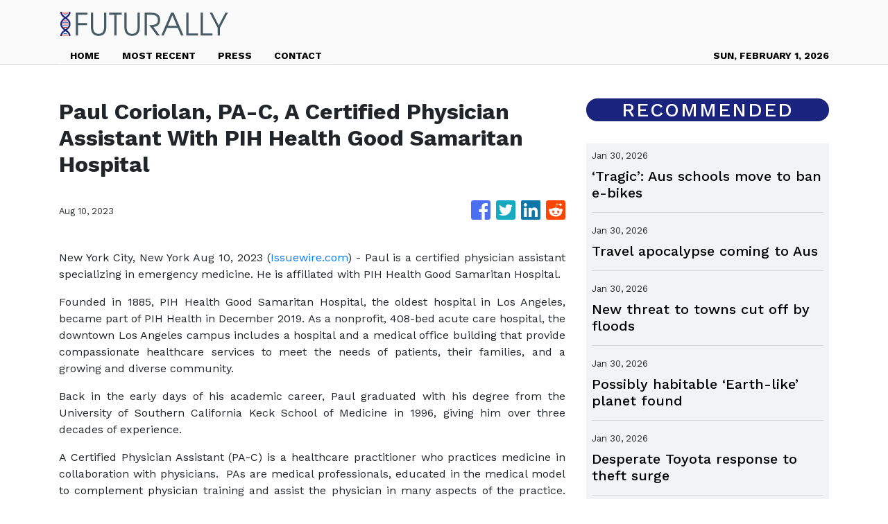

--- FILE ---
content_type: text/html; charset=utf-8
request_url: https://us-central1-vertical-news-network.cloudfunctions.net/get/fetch-include-rss
body_size: 35445
content:
[
  {
    "id": 113166741,
    "title": "‘Tragic’: Aus schools move to ban e-bikes",
    "summary": "Schools across Australia are moving to ban e-bikes over critical safety issues as our politicians continue to largely ignore the issue.",
    "slug": "tragic-aus-schools-move-to-ban-ebikes",
    "link": "https://www.news.com.au/technology/motoring/on-the-road/tragic-aussie-schools-move-to-ban-ebikes/news-story/6e075b74e57509ac077464e19dd044f2?from=rss-basic",
    "date_published": "2026-01-30T10:01:07.000Z",
    "images": "https://content.api.news/v3/images/bin/5742747b138d96d958e004a9dcc9f4ac?width=320",
    "categories": "3492,4637,1005,1432,1436,2688,3484,3493,3552,3563,3566,4645,4654,4671,4728,4743,4751,4752,4758,4771,4772,4779,4780,4794,4795,4796,4797",
    "img_id": "0",
    "caption": "",
    "country": "Australia",
    "source_type": "rss",
    "source": "news.com.au"
  },
  {
    "id": 113154844,
    "title": "Travel apocalypse coming to Aus",
    "summary": "A huge international shift in the way we travel is coming to Australia and it is set to change our roads forever.",
    "slug": "travel-apocalypse-coming-to-aus",
    "link": "https://www.news.com.au/technology/motoring/motoring-news/waymo-gears-up-for-aus-debut/news-story/c695331f9cc10faeed52eb435749eb90?from=rss-basic",
    "date_published": "2026-01-30T10:01:07.000Z",
    "images": "https://content.api.news/v3/images/bin/d5fe0f42842d8a2e9d5b86c3c8c38b7f?width=320",
    "categories": "3492,4637,1005,1432,1436,2688,3484,3493,3552,3563,3566,4645,4654,4671,4728,4743,4751,4752,4758,4771,4772,4779,4780,4794,4795,4796,4797",
    "img_id": "0",
    "caption": "",
    "country": "Australia",
    "source_type": "rss",
    "source": "news.com.au"
  },
  {
    "id": 113154843,
    "title": "New threat to towns cut off by floods",
    "summary": "Residents in one Aussie state already smashed by floods and heavy rain are getting no respite as a new threat heads their way.",
    "slug": "new-threat-to-towns-cut-off-by-floods",
    "link": "https://www.news.com.au/technology/environment/locals-on-high-alert-as-tropical-cyclone-threatens-to-smash-far-north-queensland/news-story/7c5be2939c07deb311c52eb762ff9ba5?from=rss-basic",
    "date_published": "2026-01-30T10:01:07.000Z",
    "images": "https://content.api.news/v3/images/bin/3fb72b2c8953cd4bafeef37347eabf99?width=320",
    "categories": "3492,4637,1005,1432,1436,2688,3484,3493,3552,3563,3566,4645,4654,4671,4728,4743,4751,4752,4758,4771,4772,4779,4780,4794,4795,4796,4797",
    "img_id": "0",
    "caption": "",
    "country": "Australia",
    "source_type": "rss",
    "source": "news.com.au"
  },
  {
    "id": 113100913,
    "title": "Possibly habitable ‘Earth-like’ planet found",
    "summary": "Australian researchers have made a discovery of a potentially habitable planet 150 light years away - but there’s a catch to the conditions on the Earth-like twin.",
    "slug": "possibly-habitable-earthlike-planet-found",
    "link": "https://www.news.com.au/technology/science/space/australian-astronomers-discover-potentially-habitable-earthlike-planet-150-light-years-away/news-story/103baf3bc8afb36eea14a9b5eb2382c9?from=rss-basic",
    "date_published": "2026-01-30T10:01:07.000Z",
    "images": "https://content.api.news/v3/images/bin/8f7f8283f804dac34c9e01901d9080ec?width=320",
    "categories": "3492,4637,1005,1432,1436,2688,3484,3493,3552,3563,3566,4645,4654,4671,4728,4743,4751,4752,4758,4771,4772,4779,4780,4794,4795,4796,4797",
    "img_id": "0",
    "caption": "",
    "country": "Australia",
    "source_type": "rss",
    "source": "news.com.au"
  },
  {
    "id": 113091491,
    "title": "Desperate Toyota response to theft surge",
    "summary": "What’s old is new again, as one of the 1990s most recognisable items has again become a must-have 30 years later.",
    "slug": "desperate-toyota-response-to-theft-surge",
    "link": "https://www.news.com.au/technology/motoring/on-the-road/toyota-fights-back-against-theft-crisis-with-new-security-device-for-its-cars/news-story/0c5c0d7cc587665fc317c4550ee85cac?from=rss-basic",
    "date_published": "2026-01-30T10:01:07.000Z",
    "images": "https://content.api.news/v3/images/bin/c279dffbd9c31316967addb9cebaebdd?width=320",
    "categories": "3492,4637,1005,1432,1436,2688,3484,3493,3552,3563,3566,4645,4654,4671,4728,4743,4751,4752,4758,4771,4772,4779,4780,4794,4795,4796,4797",
    "img_id": "0",
    "caption": "",
    "country": "Australia",
    "source_type": "rss",
    "source": "news.com.au"
  },
  {
    "id": 113091490,
    "title": "Calls blocked for thousands of iPhone users",
    "summary": "Thousands of Telstra iPhone users have been left unable to make calls and send texts this week due to an issue with the latest software update.",
    "slug": "calls-blocked-for-thousands-of-iphone-users",
    "link": "https://www.news.com.au/technology/gadgets/mobile-phones/iphone-users-cut-off-from-telstra-network-after-latest-apple-software-update/news-story/ade0c1199de6e87e24429bca94e73338?from=rss-basic",
    "date_published": "2026-01-30T10:01:07.000Z",
    "images": "https://content.api.news/v3/images/bin/6efac9337bdeb2a6bc057ea16a4c1474?width=320",
    "categories": "3492,4637,1005,1432,1436,2688,3484,3493,3552,3563,3566,4645,4654,4671,4728,4743,4751,4752,4758,4771,4772,4779,4780,4794,4795,4796,4797",
    "img_id": "0",
    "caption": "",
    "country": "Australia",
    "source_type": "rss",
    "source": "news.com.au"
  },
  {
    "id": 113079147,
    "title": "Crippling heatwave strikes again",
    "summary": "Multiple emergency alerts have been issued for one Aussie state as an insufferable and record-smashing heatwave continues to drag its heels across much of the country.",
    "slug": "crippling-heatwave-strikes-again",
    "link": "https://www.news.com.au/technology/environment/very-significant-heatwave-states-on-high-alert-as-recordbreaking-temperatures-soar/news-story/4be940db97c441333fa522fcbc337ba2?from=rss-basic",
    "date_published": "2026-01-30T10:01:07.000Z",
    "images": "https://content.api.news/v3/images/bin/530cc8fa258bcc178501a84f86027561?width=320",
    "categories": "3492,4637,1005,1432,1436,2688,3484,3493,3552,3563,3566,4645,4654,4671,4728,4743,4751,4752,4758,4771,4772,4779,4780,4794,4795,4796,4797",
    "img_id": "0",
    "caption": "",
    "country": "Australia",
    "source_type": "rss",
    "source": "news.com.au"
  },
  {
    "id": 113067141,
    "title": "‘First ever’: Musk hit by fresh setback",
    "summary": "Elon Musk has taken a major tumble as his interests suffer amid major changes in his controversial businesses.",
    "slug": "first-ever-musk-hit-by-fresh-setback",
    "link": "https://www.news.com.au/technology/motoring/tesla-hit-by-first-revenue-fall-as-it-pivots-to-ai-and-robotics/news-story/f1e5cfa66fcd16ed91a2d3682c3b5bda?from=rss-basic",
    "date_published": "2026-01-30T10:01:07.000Z",
    "images": "https://content.api.news/v3/images/bin/5d1cb136a26818154b1c659030306230?width=320",
    "categories": "3492,4637,1005,1432,1436,2688,3484,3493,3552,3563,3566,4645,4654,4671,4728,4743,4751,4752,4758,4771,4772,4779,4780,4794,4795,4796,4797",
    "img_id": "0",
    "caption": "",
    "country": "Australia",
    "source_type": "rss",
    "source": "news.com.au"
  },
  {
    "id": 113067140,
    "title": "Legendary V8 returns to Aus",
    "summary": "This car giant has backflipped on green driving to deliver one of the wildest cars on the road.",
    "slug": "legendary-v8-returns-to-aus",
    "link": "https://www.news.com.au/technology/motoring/motoring-news/mercedes-to-build-v8-c63-amg-successor/news-story/bd2b23b89ca6758743d0bef56edbfb40?from=rss-basic",
    "date_published": "2026-01-30T10:01:07.000Z",
    "images": "https://content.api.news/v3/images/bin/d6b5f7b068bf37cbd2757ac351c533d8?width=320",
    "categories": "3492,4637,1005,1432,1436,2688,3484,3493,3552,3563,3566,4645,4654,4671,4728,4743,4751,4752,4758,4771,4772,4779,4780,4794,4795,4796,4797",
    "img_id": "0",
    "caption": "",
    "country": "Australia",
    "source_type": "rss",
    "source": "news.com.au"
  },
  {
    "id": 113032476,
    "title": "Putin’s commanders tie half-naked soldier accused of desertion to tree in brutal torture footage",
    "summary": "Jarring video footage reportedly shows a pair of Russian soldiers tied to a tree and tortured by their own commanders.",
    "slug": "putins-commanders-tie-halfnaked-soldier-accused-of-desertion-to-tree-in-brutal-torture-footage",
    "link": "https://www.news.com.au/technology/innovation/military/putins-commanders-tie-halfnaked-soldier-accused-of-desertion-to-tree-in-brutal-torture-footage/news-story/30f9368c7b21e1576885083759657fbb?from=rss-basic",
    "date_published": "2026-01-30T10:01:07.000Z",
    "images": "https://content.api.news/v3/images/bin/38380d8c20c02e44c193483dd8560b25?width=320",
    "categories": "3492,4637,1005,1432,1436,2688,3484,3493,3552,3563,3566,4645,4654,4671,4728,4743,4751,4752,4758,4771,4772,4779,4780,4794,4795,4796,4797",
    "img_id": "0",
    "caption": "",
    "country": "Australia",
    "source_type": "rss",
    "source": "news.com.au"
  },
  {
    "id": 113007208,
    "title": "Users blast TikTok for ‘censoring’ Minneapolis shooting videos",
    "summary": "TikTok users have accused the app’s new US owners of censoring political content and videos as the fallout from the Minneapolis shooting intensifies.",
    "slug": "users-blast-tiktok-for-censoring-minneapolis-shooting-videos",
    "link": "https://www.news.com.au/technology/online/social/users-blast-tiktok-for-censoring-minneapolis-shooting-videos/news-story/e7c31ddfb97640662b8fb02983439ff8?from=rss-basic",
    "date_published": "2026-01-30T10:01:07.000Z",
    "images": "https://content.api.news/v3/images/bin/1e9abecda1037c522ee67e6be1692345?width=320",
    "categories": "3492,4637,1005,1432,1436,2688,3484,3493,3552,3563,3566,4645,4654,4671,4728,4743,4751,4752,4758,4771,4772,4779,4780,4794,4795,4796,4797",
    "img_id": "0",
    "caption": "",
    "country": "Australia",
    "source_type": "rss",
    "source": "news.com.au"
  },
  {
    "id": 112996899,
    "title": "Owning a Tesla will never be the same",
    "summary": "Elon Musk has announced a radical new decision, stripping away customer choice as he chases his trillion-dollar performance target.",
    "slug": "owning-a-tesla-will-never-be-the-same",
    "link": "https://www.news.com.au/technology/motoring/on-the-road/tesla-scraps-oneoff-payment-for-full-selfdriving-in-major-subscription-push/news-story/455c55659f967f6f859fee621273373d?from=rss-basic",
    "date_published": "2026-01-30T10:01:07.000Z",
    "images": "https://content.api.news/v3/images/bin/7a03732dbfd21a6b80a5443195227933?width=320",
    "categories": "3492,4637,1005,1432,1436,2688,3484,3493,3552,3563,3566,4645,4654,4671,4728,4743,4751,4752,4758,4771,4772,4779,4780,4794,4795,4796,4797",
    "img_id": "0",
    "caption": "",
    "country": "Australia",
    "source_type": "rss",
    "source": "news.com.au"
  },
  {
    "id": 112996898,
    "title": "‘Tough pill’: Towns fume over Sydney rubbish",
    "summary": "There is outrage over plans to develop waste-to-energy incinerators in four small towns to deal with Sydney’s rubbish problem.",
    "slug": "tough-pill-towns-fume-over-sydney-rubbish",
    "link": "https://www.news.com.au/technology/environment/tough-pill-to-swallow-towns-kick-up-stink-over-plan-to-dump-sydney-rubbish/news-story/9f2f51c7be605a566fb6d5f56c47be5b?from=rss-basic",
    "date_published": "2026-01-30T10:01:07.000Z",
    "images": "https://content.api.news/v3/images/bin/de370b322a2b634d98be039bd239f3e2?width=320",
    "categories": "3492,4637,1005,1432,1436,2688,3484,3493,3552,3563,3566,4645,4654,4671,4728,4743,4751,4752,4758,4771,4772,4779,4780,4794,4795,4796,4797",
    "img_id": "0",
    "caption": "",
    "country": "Australia",
    "source_type": "rss",
    "source": "news.com.au"
  },
  {
    "id": 112996897,
    "title": "‘Much-loved’ grandmother and grandson killed in New Zealand landslide named",
    "summary": "A “beloved” 10-year-old boy and his 71-year-old grandmother killed in a horror landslide in New Zealand have been pictured for the first time.",
    "slug": "muchloved-grandmother-and-grandson-killed-in-new-zealand-landslide-named",
    "link": "https://www.news.com.au/technology/environment/muchloved-grandmother-and-grandson-killed-in-new-zealand-landslide-named/news-story/88e84ad88629b09275386e311a5c721f?from=rss-basic",
    "date_published": "2026-01-30T10:01:07.000Z",
    "images": "https://content.api.news/v3/images/bin/4a9bec56cd345c5bee42d5d1aef53b57?width=320",
    "categories": "3492,4637,1005,1432,1436,2688,3484,3493,3552,3563,3566,4645,4654,4671,4728,4743,4751,4752,4758,4771,4772,4779,4780,4794,4795,4796,4797",
    "img_id": "0",
    "caption": "",
    "country": "Australia",
    "source_type": "rss",
    "source": "news.com.au"
  },
  {
    "id": 112996896,
    "title": "Massive car brand in Aus in real trouble",
    "summary": "Two of Australia’s most popular vehicles are under scrutiny over an unexpected claim.",
    "slug": "massive-car-brand-in-aus-in-real-trouble",
    "link": "https://www.news.com.au/technology/motoring/isuzu-faces-federal-court-class-action-over-alleged-emissions-defeat-devices/news-story/e5b30e011f9c7c5fd39847c6b0ee7fd9?from=rss-basic",
    "date_published": "2026-01-30T10:01:07.000Z",
    "images": "https://content.api.news/v3/images/bin/95ff6a87e83c814b95052775d7cc0d61?width=320",
    "categories": "3492,4637,1005,1432,1436,2688,3484,3493,3552,3563,3566,4645,4654,4671,4728,4743,4751,4752,4758,4771,4772,4779,4780,4794,4795,4796,4797",
    "img_id": "0",
    "caption": "",
    "country": "Australia",
    "source_type": "rss",
    "source": "news.com.au"
  },
  {
    "id": 112996895,
    "title": "North Korea to unveil ‘next-stage’ nuclear plans",
    "summary": "Kim Jong-un has warned North Korea will unveil plans to bolster his nuclear forces after a test-firing of a “large-caliber” multiple rocket launcher.",
    "slug": "north-korea-to-unveil-nextstage-nuclear-plans",
    "link": "https://www.news.com.au/technology/innovation/military/kim-jongun-warns-north-korea-will-soon-unveil-nextstage-nuclear-plans/news-story/bcb78ec16cf5f91a6e3f0ebafb5066b1?from=rss-basic",
    "date_published": "2026-01-30T10:01:07.000Z",
    "images": "https://content.api.news/v3/images/bin/c05a72253bf95749fe5ebad57f25e2fb?width=320",
    "categories": "3492,4637,1005,1432,1436,2688,3484,3493,3552,3563,3566,4645,4654,4671,4728,4743,4751,4752,4758,4771,4772,4779,4780,4794,4795,4796,4797",
    "img_id": "0",
    "caption": "",
    "country": "Australia",
    "source_type": "rss",
    "source": "news.com.au"
  },
  {
    "id": 112986836,
    "title": "‘Doomsday Clock’ moves closer to midnight,",
    "summary": "Scientists issue their most dire warning yet as the world hurtles toward a point of no return.",
    "slug": "doomsday-clock-moves-closer-to-midnight",
    "link": "https://www.news.com.au/technology/science/armageddon-doomsday-clock-moves-closer-to-midnight-a-year-into-trump-term/news-story/3aa1f12410c26434a64a82e519405142?from=rss-basic",
    "date_published": "2026-01-30T10:01:07.000Z",
    "images": "https://content.api.news/v3/images/bin/1290f89c296d0342281296947f34a743?width=320",
    "categories": "3492,4637,1005,1432,1436,2688,3484,3493,3552,3563,3566,4645,4654,4671,4728,4743,4751,4752,4758,4771,4772,4779,4780,4794,4795,4796,4797",
    "img_id": "0",
    "caption": "",
    "country": "Australia",
    "source_type": "rss",
    "source": "news.com.au"
  },
  {
    "id": 112986835,
    "title": "‘Delay’: Cops’ urgent warning for Aussie iPhone users",
    "summary": "Police have issued an urgent warning amid reports some iPhone users are experiencing a delay in connecting to emergency services.",
    "slug": "delay-cops-urgent-warning-for-aussie-iphone-users",
    "link": "https://www.news.com.au/technology/gadgets/mobile-phones/aussies-with-older-iphones-urged-to-update-amid-natural-disaster-season/news-story/5eeff6ebcbe1bd0d7a2c2f69f656e583?from=rss-basic",
    "date_published": "2026-01-30T10:01:07.000Z",
    "images": "https://content.api.news/v3/images/bin/8eef12852656435d5b751bf5e8a4e5ba?width=320",
    "categories": "3492,4637,1005,1432,1436,2688,3484,3493,3552,3563,3566,4645,4654,4671,4728,4743,4751,4752,4758,4771,4772,4779,4780,4794,4795,4796,4797",
    "img_id": "0",
    "caption": "",
    "country": "Australia",
    "source_type": "rss",
    "source": "news.com.au"
  },
  {
    "id": 112986834,
    "title": "‘Not safe’: Small town cut off from water",
    "summary": "A small town in the midst of a raging bushfire has lost its water supply and what’s left has been deemed unsafe to drink.",
    "slug": "not-safe-small-town-cut-off-from-water",
    "link": "https://www.news.com.au/technology/environment/victorian-towns-evacuated-as-bushfires-rage-heatwave-spreads-across-aus/news-story/6accccaf5aa8d4f8a5f809f5dd693047?from=rss-basic",
    "date_published": "2026-01-30T10:01:07.000Z",
    "images": "https://content.api.news/v3/images/bin/078877c8e231fec782ac8b7bc7f7621e?width=320",
    "categories": "3492,4637,1005,1432,1436,2688,3484,3493,3552,3563,3566,4645,4654,4671,4728,4743,4751,4752,4758,4771,4772,4779,4780,4794,4795,4796,4797",
    "img_id": "0",
    "caption": "",
    "country": "Australia",
    "source_type": "rss",
    "source": "news.com.au"
  },
  {
    "id": 112927061,
    "title": "��Too late’: Properties lost as inferno worsens",
    "summary": "Properties have been destroyed and residents are evacuating, as firefighters continue to battle a fierce bushfire in Victoria.",
    "slug": "too-late-properties-lost-as-inferno-worsens",
    "link": "https://www.news.com.au/technology/environment/heatwave-to-send-temps-to-50c-as-bushfires-rage-in-victoria/news-story/32b0a98933f7d248c4001cef03fd7c0e?from=rss-basic",
    "date_published": "2026-01-30T10:01:07.000Z",
    "images": "https://content.api.news/v3/images/bin/2b36c9b3cba2b8c62c052dcf0257ff03?width=320",
    "categories": "3492,4637,1005,1432,1436,2688,3484,3493,3552,3563,3566,4645,4654,4671,4728,4743,4751,4752,4758,4771,4772,4779,4780,4794,4795,4796,4797",
    "img_id": "0",
    "caption": "",
    "country": "Australia",
    "source_type": "rss",
    "source": "news.com.au"
  },
  {
    "id": 112927060,
    "title": "Yank tanks bomb: $100k slashed off price",
    "summary": "Sales of American pick-up trucks are dropping, and some models have been deeply discounted.",
    "slug": "yank-tanks-bomb-100k-slashed-off-price",
    "link": "https://www.news.com.au/technology/motoring/motoring-news/ford-f150-lightning-electric-ute-price-slashed-in-australia/news-story/b43d830f18115de8c8b161af8de65bc0?from=rss-basic",
    "date_published": "2026-01-30T10:01:07.000Z",
    "images": "https://content.api.news/v3/images/bin/740c2e34da25c358a32f84d5f7c808a4?width=320",
    "categories": "3492,4637,1005,1432,1436,2688,3484,3493,3552,3563,3566,4645,4654,4671,4728,4743,4751,4752,4758,4771,4772,4779,4780,4794,4795,4796,4797",
    "img_id": "0",
    "caption": "",
    "country": "Australia",
    "source_type": "rss",
    "source": "news.com.au"
  },
  {
    "id": 112927059,
    "title": "Teacher found dead in snow as storm batters US",
    "summary": "A missing schoolteacher has been found dead in the snow as a brutal winter storm continues to batter the US.",
    "slug": "teacher-found-dead-in-snow-as-storm-batters-us",
    "link": "https://www.news.com.au/technology/environment/teacher-28-found-dead-in-snow-as-us-warned-another-winter-storm-could-be-on-the-way/news-story/c461d64f3dbb92d894262d6223d23043?from=rss-basic",
    "date_published": "2026-01-30T10:01:07.000Z",
    "images": "https://content.api.news/v3/images/bin/9764199ac6bc4f32ada225d6357c42bf?width=320",
    "categories": "3492,4637,1005,1432,1436,2688,3484,3493,3552,3563,3566,4645,4654,4671,4728,4743,4751,4752,4758,4771,4772,4779,4780,4794,4795,4796,4797",
    "img_id": "0",
    "caption": "",
    "country": "Australia",
    "source_type": "rss",
    "source": "news.com.au"
  },
  {
    "id": 112927058,
    "title": "‘Not easy’: F1’s radical 2026 reset",
    "summary": "Formula 1 faces its biggest shake-up in over a decade this season as sweeping changes promise new cars and cutting edge tech. But some drivers have major concerns.",
    "slug": "not-easy-f1s-radical-2026-reset",
    "link": "https://www.news.com.au/technology/motoring/on-the-road/max-verstappen-warns-of-bigger-gaps-as-f1-unleashes-radical-new-cars/news-story/6a794ca4a69596e59d7351b919cc8824?from=rss-basic",
    "date_published": "2026-01-30T10:01:07.000Z",
    "images": "https://content.api.news/v3/images/bin/b8ba32a2de6d7cfcc1ec8f78fbeaa568?width=320",
    "categories": "3492,4637,1005,1432,1436,2688,3484,3493,3552,3563,3566,4645,4654,4671,4728,4743,4751,4752,4758,4771,4772,4779,4780,4794,4795,4796,4797",
    "img_id": "0",
    "caption": "",
    "country": "Australia",
    "source_type": "rss",
    "source": "news.com.au"
  },
  {
    "id": 112884380,
    "title": "Parents respond to K’gari dingo cull",
    "summary": "The parents of a Canadian backpacker found dead on a heritage-listed tourist destination have responded to a decision to euthanise several dingoes who had surrounded their child’s body.",
    "slug": "parents-respond-to-kgari-dingo-cull",
    "link": "https://www.news.com.au/travel/travel-updates/incidents/not-what-shed-want-parents-of-canadian-backpacker-found-dead-on-kgari-condemn-decision-to-euthanise-dingoes/news-story/9bd038acf6708e544c46d9f465353565?from=rss-basic",
    "date_published": "2026-01-30T10:01:07.000Z",
    "images": "https://content.api.news/v3/images/bin/41e9d03e81a28afddd58ddfcf6497776?width=320",
    "categories": "3492,4637,1005,1432,1436,2688,3484,3493,3552,3563,3566,4645,4654,4671,4728,4743,4751,4752,4758,4771,4772,4779,4780,4794,4795,4796,4797",
    "img_id": "0",
    "caption": "",
    "country": "Australia",
    "source_type": "rss",
    "source": "news.com.au"
  },
  {
    "id": 112862704,
    "title": "‘She’s already gone’: Syrian militiaman shows off what he claims is severed Kurdish fighter’s braid",
    "summary": "A disturbing video showing a claimed war trophy has sparked fears about what Syrian government control could mean for Kurdish communities.",
    "slug": "shes-already-gone-syrian-militiaman-shows-off-what-he-claims-is-severed-kurdish-fighters-braid",
    "link": "https://www.news.com.au/technology/online/social/shes-already-gone-syrian-militiaman-shows-off-what-he-claims-is-severed-kurdish-fighters-braid/news-story/6ef1d52c9a6994a36994248e5efa3f6a?from=rss-basic",
    "date_published": "2026-01-30T10:01:07.000Z",
    "images": "https://content.api.news/v3/images/bin/b8bad1c59d8b5fed667787787f83cb08?width=320",
    "categories": "3492,4637,1005,1432,1436,2688,3484,3493,3552,3563,3566,4645,4654,4671,4728,4743,4751,4752,4758,4771,4772,4779,4780,4794,4795,4796,4797",
    "img_id": "0",
    "caption": "",
    "country": "Australia",
    "source_type": "rss",
    "source": "news.com.au"
  },
  {
    "id": 112853284,
    "title": "Tesla rival’s ‘perfect’ EV to dominate Aus",
    "summary": "The new electric mid-sizer becomes the longest-legged EV in Australia and features all the right tech to succeed.",
    "slug": "tesla-rivals-perfect-ev-to-dominate-aus",
    "link": "https://www.news.com.au/technology/motoring/on-the-road/volvo-ex60-is-easily-the-carmakers-best-ev-yet/news-story/fff1d52451a7d03adc9e38b51e9a1b21?from=rss-basic",
    "date_published": "2026-01-30T10:01:07.000Z",
    "images": "https://content.api.news/v3/images/bin/565875c35c4922c97e4cadcccc27a3f5?width=320",
    "categories": "3492,4637,1005,1432,1436,2688,3484,3493,3552,3563,3566,4645,4654,4671,4728,4743,4751,4752,4758,4771,4772,4779,4780,4794,4795,4796,4797",
    "img_id": "0",
    "caption": "",
    "country": "Australia",
    "source_type": "rss",
    "source": "news.com.au"
  },
  {
    "id": 112853283,
    "title": "Stunning claim against China’s top general as President Xi purges military staff",
    "summary": "Xi Jinping’s highest-ranked general is being probed amid allegations he shared a critical secret with the United States.",
    "slug": "stunning-claim-against-chinas-top-general-as-president-xi-purges-military-staff",
    "link": "https://www.news.com.au/technology/innovation/military/stunning-claim-against-chinas-top-general-as-president-xi-purges-military-staff/news-story/7bb13f83e3bbbb1805063e58207756f9?from=rss-basic",
    "date_published": "2026-01-30T10:01:07.000Z",
    "images": "https://content.api.news/v3/images/bin/a18d3b2f5223aaa9a0e29a0e86e710af?width=320",
    "categories": "3492,4637,1005,1432,1436,2688,3484,3493,3552,3563,3566,4645,4654,4671,4728,4743,4751,4752,4758,4771,4772,4779,4780,4794,4795,4796,4797",
    "img_id": "0",
    "caption": "",
    "country": "Australia",
    "source_type": "rss",
    "source": "news.com.au"
  },
  {
    "id": 112641496,
    "title": "Influencing factors behind shark influx",
    "summary": "After four shark attacks in a horror 48 hours, experts have revealed a possible reason why there has been an influx of bull sharks.",
    "slug": "influencing-factors-behind-shark-influx",
    "link": "https://www.news.com.au/travel/travel-updates/incidents/shark-experts-reveal-reason-behind-sydneys-rise-in-bull-shark-attacks/news-story/3fc1ef4cfd3b8a378508d06564e77708?from=rss-basic",
    "date_published": "2026-01-30T10:01:07.000Z",
    "images": "https://content.api.news/v3/images/bin/211b963437ec2acd3431513ceab803c4?width=320",
    "categories": "3492,4637,1005,1432,1436,2688,3484,3493,3552,3563,3566,4645,4654,4671,4728,4743,4751,4752,4758,4771,4772,4779,4780,4794,4795,4796,4797",
    "img_id": "0",
    "caption": "",
    "country": "Australia",
    "source_type": "rss",
    "source": "news.com.au"
  },
  {
    "id": 112623497,
    "title": "Thousands queue for rare death smelling flower",
    "summary": "Thousands of curious visitors are getting a whiff of rotting flesh-like aroma as a rare flower blooms for just the second time in the last 20 years.",
    "slug": "thousands-queue-for-rare-death-smelling-flower",
    "link": "https://www.news.com.au/national/south-australia/rare-corpse-flower-unleashes-rotting-flesh-smell-at-adelaide-botanic-garden/news-story/55e9265c677cf16dab5a90d4ecddf514?from=rss-basic",
    "date_published": "2026-01-30T10:01:07.000Z",
    "images": "https://content.api.news/v3/images/bin/240d7a607d1c4ba380e5ddf289e16854?width=320",
    "categories": "3492,4637,1005,1432,1436,2688,3484,3493,3552,3563,3566,4645,4654,4671,4728,4743,4751,4752,4758,4771,4772,4779,4780,4794,4795,4796,4797",
    "img_id": "0",
    "caption": "",
    "country": "Australia",
    "source_type": "rss",
    "source": "news.com.au"
  },
  {
    "id": 112603688,
    "title": "Popular Sydney beach reopens after shark scare",
    "summary": "A shark sighting shut down one of Sydney’s most popular beaches on Saturday morning in the latest twist following a series of shark related incidents this week.",
    "slug": "popular-sydney-beach-reopens-after-shark-scare",
    "link": "https://www.news.com.au/travel/travel-updates/incidents/shark-sighting-reported-forces-closure-of-popular-sydney-beach/news-story/0bfc728b089fe78e92a85b7a579a8830?from=rss-basic",
    "date_published": "2026-01-30T10:01:07.000Z",
    "images": "https://content.api.news/v3/images/bin/48528928afadd99095addefd052af885?width=320",
    "categories": "3492,4637,1005,1432,1436,2688,3484,3493,3552,3563,3566,4645,4654,4671,4728,4743,4751,4752,4758,4771,4772,4779,4780,4794,4795,4796,4797",
    "img_id": "0",
    "caption": "",
    "country": "Australia",
    "source_type": "rss",
    "source": "news.com.au"
  },
  {
    "id": 113208920,
    "title": "China gives Apple ‘best iPhone quarter in history’ with 38% revenue growth",
    "summary": "China has emerged as the brightest spot in Apple’s quarterly earnings, as the US tech giant achieved record iPhone revenue in the world’s largest smartphone market.\nRevenue in Apple’s Greater China region, which comprises mainland China, Hong Kong and Taiwan, surged 38 per cent from a year earlier in the first quarter of fiscal 2026, which ended December 27, the Cupertino-based company said on Friday.\nThat growth, more than double the company’s overall 16 per cent quarterly revenue increase,...",
    "slug": "china-gives-apple-best-iphone-quarter-in-history-with-38-revenue-growth",
    "link": "https://www.scmp.com/tech/big-tech/article/3341841/china-gives-apple-best-iphone-quarter-history-38-revenue-growth?utm_source=rss_feed",
    "date_published": "2026-01-30T10:00:25.000Z",
    "images": "https://cdn.i-scmp.com/sites/default/files/styles/1280x720/public/d8/images/canvas/2026/01/30/7a32d93c-a716-4436-877a-ab54d85cc83d_109e65ec.jpg?itok=GHUaLRbF&v=1769764799",
    "categories": "3492,4637,1005,1432,1436,2688,3484,3493,3552,3563,3566,4645,4654,4671,4728,4743,4751,4752,4758,4771,4772,4779,4780,4794,4795,4796,4797",
    "img_id": "0",
    "caption": "",
    "country": "China",
    "source_type": "rss",
    "source": "South China Morning Post"
  },
  {
    "id": 113197100,
    "title": "Chrome’s Auto Browse update lets AI do your browsing for you",
    "summary": "From editing images in-browser to managing complex tasks, Google’s latest AI features use Gemini 3 to complete multi-step tasks so users can focus on what matters most.",
    "slug": "chromes-auto-browse-update-lets-ai-do-your-browsing-for-you",
    "link": "https://www.hardwarezone.com.sg/lifestyle/ai/google-chrome-ai-gemini3-update-auto-browse-side-panel",
    "date_published": "2026-01-30T05:29:52.000Z",
    "images": "https://cassette.sphdigital.com.sg/image/hardwarezone/5f9e84b7e62449326661fb1a30fc4d46da33491c469990d4125beaec24a8285b",
    "categories": "3492,4637,1005,1432,1436,2688,3484,3493,3552,3563,3566,4645,4654,4671,4728,4743,4751,4752,4758,4771,4772,4779,4780,4794,4795,4796,4797",
    "img_id": "0",
    "caption": "",
    "country": "Singapore",
    "source_type": "rss",
    "source": "Hardwarezone SG"
  },
  {
    "id": 113173354,
    "title": "Korean nanosatellite launches from New Zealand for satellite constellation project",
    "summary": "A Korean nanosatellite was launched into orbit Friday as part of the nation's project to create a satellite constellation for Earth observation by 2027, officials said. The NEONSAT-1A, an Earth observation satellite, lifted off aboard the Electron rocket of U.S. space company Rocket Lab from the firm's Mahia Launch Complex in New Zealand, according to the Korea AeroSpace Administration. Developed by the Korea Advanced Institute of Science and Technology (KAIST), the satellite was the second among a total of 11 nanosatellites to form a satellite constellation aimed at monitoring and taking images of the Korean Peninsula and its surrounding regions.",
    "slug": "korean-nanosatellite-launches-from-new-zealand-for-satellite-constellation-project",
    "link": "https://www.koreatimes.co.kr/business/tech-science/20260130/korean-nanosatellite-launches-from-new-zealand-for-satellite-constellation-project?utm_source=rss",
    "date_published": "2026-01-30T02:42:03.000Z",
    "images": "https://newsimg.koreatimes.co.kr/2026/01/30/50230df4-a361-4e1b-8a4e-ede6c5ce56a7.png",
    "categories": "3492,4637,1005,1432,1436,2688,3484,3493,3552,3563,3566,4645,4654,4671,4728,4743,4751,4752,4758,4771,4772,4779,4780,4794,4795,4796,4797",
    "img_id": "0",
    "caption": "",
    "country": "South Korea",
    "source_type": "rss",
    "source": "The Korea Times"
  },
  {
    "id": 113173353,
    "title": "Starbucks Korea to recall humidifiers over fire concerns",
    "summary": "Starbucks Korea said Friday it will voluntarily recall more than 390,000 humidifiers distributed as promotional giveaways late last year after a report of a fire linked to battery overheating. The recall covers 393,548 humidifiers handed out through the company's winter e-Frequency promotion between Oct. 30 and Dec. 31, Starbucks Korea said in a press release. \"We apologize for any inconvenience caused to customers and will carry out the recall procedures promptly and thoroughly, with customer safety as our top priority,\" the company said. Starbucks Korea urged customers to stop using the products immediately. Customers who return the humidifiers will receive a 30,000-won ($20) Starbucks mobile card, the company said, adding that a parcel pickup service via its mobile app will be available starting Monday. Starbucks Korea operated 2,076 outlets here as of October 2025. Shinsegae Group's discount store chain E-Mart holds a 67.5 percent stake in Starbucks Korea, while the Government of Singapore Investment Corp (GIC) owns the remaining 32.5 percent.",
    "slug": "starbucks-korea-to-recall-humidifiers-over-fire-concerns",
    "link": "https://www.koreatimes.co.kr/business/companies/20260130/starbucks-korea-to-recall-humidifiers-over-fire-concerns?utm_source=rss",
    "date_published": "2026-01-30T02:42:03.000Z",
    "images": "https://newsimg.koreatimes.co.kr/2026/01/30/adec6319-fc27-4239-abee-ed7f85753765.png",
    "categories": "3492,4637,1005,1432,1436,2688,3484,3493,3552,3563,3566,4645,4654,4671,4728,4743,4751,4752,4758,4771,4772,4779,4780,4794,4795,4796,4797",
    "img_id": "0",
    "caption": "",
    "country": "South Korea",
    "source_type": "rss",
    "source": "The Korea Times"
  },
  {
    "id": 113177341,
    "title": "Sennheiser’s new RS 275 TV headphones let you binge Netflix through the night without disturbing others",
    "summary": "The RS275 TV Headphones bundle pairs the lightweight wireless headphones with an Auracast transmitter, offering wireless audio with low latency and versatile connectivity.",
    "slug": "sennheisers-new-rs-275-tv-headphones-let-you-binge-netflix-through-the-night-without-disturbing-others",
    "link": "https://www.hardwarezone.com.sg/lifestyle/audio/sennheiser-rs-275-tv-headphones-singapore-launch-price-buy",
    "date_published": "2026-01-30T02:40:00.000Z",
    "images": "https://cassette.sphdigital.com.sg/image/hardwarezone/4b33d145ed6db29cf8b207aa40b9f270fa1ebc9c5a3e41f8d9cc1ea947264796",
    "categories": "3492,4637,1005,1432,1436,2688,3484,3493,3552,3563,3566,4645,4654,4671,4728,4743,4751,4752,4758,4771,4772,4779,4780,4794,4795,4796,4797",
    "img_id": "0",
    "caption": "",
    "country": "Singapore",
    "source_type": "rss",
    "source": "Hardwarezone SG"
  },
  {
    "id": 113177342,
    "title": "Experts say excessive device use is often a coping mechanism for deeper issues ",
    "summary": "Excessive screen use often reflects deeper issues like stress, anxiety, or family problems, needing comprehensive support.",
    "slug": "experts-say-excessive-device-use-is-often-a-coping-mechanism-for-deeper-issues-",
    "link": "https://www.hardwarezone.com.sg/lifestyle/experts-say-excessive-device-use-often-coping-mechanism-deeper-issues",
    "date_published": "2026-01-30T02:00:00.000Z",
    "images": "https://cassette.sphdigital.com.sg/image/hardwarezone/690425977d0248867ecf938e78816e215d1001d51c21bf304a26b1853ac9fe34",
    "categories": "3492,4637,1005,1432,1436,2688,3484,3493,3552,3563,3566,4645,4654,4671,4728,4743,4751,4752,4758,4771,4772,4779,4780,4794,4795,4796,4797",
    "img_id": "0",
    "caption": "",
    "country": "Singapore",
    "source_type": "rss",
    "source": "Hardwarezone SG"
  },
  {
    "id": 112545037,
    "title": "Huge update after teen found dead on island",
    "summary": "Authorities have narrowed down a Canadian backpacker’s likely cause of death, after her body was found on tourist island surrounded by dingoes.",
    "slug": "huge-update-after-teen-found-dead-on-island",
    "link": "https://www.news.com.au/travel/travel-updates/incidents/family-of-canadian-teen-found-dead-on-kgari-surrounded-by-dingoes-receive-preliminary-autopsy-results/news-story/9768dbfea58d37bdb0cce7c93d0df1a4?from=rss-basic",
    "date_published": "2026-01-30T00:01:09.000Z",
    "images": "https://content.api.news/v3/images/bin/da63a56c771be35a4c2cf2288942f3e2?width=320",
    "categories": "3492,4637,1005,1432,1436,2688,3484,3493,3552,3563,3566,4645,4654,4671,4728,4743,4751,4752,4758,4771,4772,4779,4780,4794,4795,4796,4797",
    "img_id": "0",
    "caption": "",
    "country": "Australia",
    "source_type": "rss",
    "source": "news.com.au"
  },
  {
    "id": 112593257,
    "title": "Freak 50C heatwave hits Aussies nationwide",
    "summary": "Millions will swelter over the Australia Day long weekend, with forecasts of extreme heatwave temperatures, while a cyclone is headed for one state.",
    "slug": "freak-50c-heatwave-hits-aussies-nationwide",
    "link": "https://www.news.com.au/technology/environment/australia-braces-for-recordbreaking-heatwave-as-temperatures-forecast-to-soar-to-50c-total-fire-ban-declared-in-victoria/news-story/7a18394c0ce7c4a8cee342c920850f9c?from=rss-basic",
    "date_published": "2026-01-29T22:01:13.000Z",
    "images": "https://content.api.news/v3/images/bin/141e3ec71b243718edd78787d921d35d?width=320",
    "categories": "3492,4637,1005,1432,1436,2688,3484,3493,3552,3563,3566,4645,4654,4671,4728,4743,4751,4752,4758,4771,4772,4779,4780,4794,4795,4796,4797",
    "img_id": "0",
    "caption": "",
    "country": "Australia",
    "source_type": "rss",
    "source": "news.com.au"
  },
  {
    "id": 112593256,
    "title": "Meet the Australian of the Year finalists",
    "summary": "Anthony Albanese has heaped praise on the Australian of the Year finalists, describing Sunday night’s awards ceremony as his favourite event as PM.",
    "slug": "meet-the-australian-of-the-year-finalists",
    "link": "https://www.news.com.au/entertainment/awards/meet-the-australian-of-the-year-finalists-for-2026/news-story/f36910cce8bf2ec7a80e3eb4a2f3fd71?from=rss-basic",
    "date_published": "2026-01-29T22:01:13.000Z",
    "images": "https://content.api.news/v3/images/bin/5619bd217dbace1286dac216844caea4?width=320",
    "categories": "3492,4637,1005,1432,1436,2688,3484,3493,3552,3563,3566,4645,4654,4671,4728,4743,4751,4752,4758,4771,4772,4779,4780,4794,4795,4796,4797",
    "img_id": "0",
    "caption": "",
    "country": "Australia",
    "source_type": "rss",
    "source": "news.com.au"
  },
  {
    "id": 113110168,
    "title": "Alibaba’s T-Head unit unveils details of AI chip designed to rival Nvidia’s GPUs",
    "summary": "Alibaba Group Holding’s semiconductor design arm, T-Head, on Thursday unveiled details of its advanced artificial intelligence chip with capabilities said to be on par with Nvidia’s H20, days after the unit was reportedly being prepared for a potential spin-off and public listing.\nAccording to information on T-Head’s website, the Zhenwu 810E was a “fully self-developed” parallel processing unit (PPU), an application-specific integrated circuit designed for both AI training and inference. Alibaba...",
    "slug": "alibabas-thead-unit-unveils-details-of-ai-chip-designed-to-rival-nvidias-gpus",
    "link": "https://www.scmp.com/tech/big-tech/article/3341703/alibabas-t-head-unit-unveils-details-ai-chip-designed-rival-nvidias-gpus?utm_source=rss_feed",
    "date_published": "2026-01-29T10:00:30.000Z",
    "images": "https://cdn.i-scmp.com/sites/default/files/styles/1280x720/public/d8/images/canvas/2026/01/29/daa4490a-0254-4c8c-8983-7511c7972f2b_55f853ef.jpg?itok=w2fT3T43&v=1769679902",
    "categories": "3492,4637,1005,1432,1436,2688,3484,3493,3552,3563,3566,4645,4654,4671,4728,4743,4751,4752,4758,4771,4772,4779,4780,4794,4795,4796,4797",
    "img_id": "0",
    "caption": "",
    "country": "China",
    "source_type": "rss",
    "source": "South China Morning Post"
  },
  {
    "id": 113110169,
    "title": "Nvidia wins approval for Taiwan headquarters to secure AI chip supply",
    "summary": "The Taiwan government has cleared Nvidia to establish a NT$3.3 billion (US$105 million) headquarters on the island that produces most of the world’s advanced semiconductors, which the Silicon Valley chip designer will need to feed the red-hot global artificial intelligence sector.\nNvidia would use the Taipei site for a “commercial office” building and the acquisition of land for a “comprehensive business park”, the island’s Ministry of Economic Affairs announced on Wednesday.\nThe approval came a...",
    "slug": "nvidia-wins-approval-for-taiwan-headquarters-to-secure-ai-chip-supply",
    "link": "https://www.scmp.com/tech/big-tech/article/3341644/nvidia-wins-approval-taiwan-headquarters-secure-ai-chip-supply?utm_source=rss_feed",
    "date_published": "2026-01-29T09:00:17.000Z",
    "images": "https://cdn.i-scmp.com/sites/default/files/styles/1280x720/public/d8/images/canvas/2026/01/29/572e34df-9b90-46da-80cf-2de48a2475f3_ec184af1.jpg?itok=MmDCG2ru&v=1769667063",
    "categories": "3492,4637,1005,1432,1436,2688,3484,3493,3552,3563,3566,4645,4654,4671,4728,4743,4751,4752,4758,4771,4772,4779,4780,4794,4795,4796,4797",
    "img_id": "0",
    "caption": "",
    "country": "China",
    "source_type": "rss",
    "source": "South China Morning Post"
  },
  {
    "id": 113097999,
    "title": "Samsung reports solid recovery in 2025, set to start delivering HBM4 next month",
    "summary": "Samsung Electronics reported a solid recovery in its 2025 earnings, posting new record highs with its quarterly operating profit and annual revenue. The recovery came as its semiconductor business gained traction from soaring demand for memory chips driven by the rapid expansion of artificial intelligence (AI), according to the company Thursday. To further accelerate the current memory momentum, the company said it will begin mass shipments of high-bandwidth memory 4 (HBM4) next month and start customer sampling of next-generation HBM4E in the middle of this year. It also plans to achieve significant outcomes in its humanoid robot business this year. Samsung Electronics said it posted an operating profit of 20.1 trillion won ($14.03 billion) and 93.8 trillion won in sales for the fourth quarter of 2025, marking a quarterly high. Operating profit surged 209.17 percent from a year earlier, while sales jumped 23.82 percent. On an annual basis, the company’s operating profit reached 43.6 trillion won and sales stood at 333.6 trillion won, representing year-on-year growth of 33.23 percent an",
    "slug": "samsung-reports-solid-recovery-in-2025-set-to-start-delivering-hbm4-next-month",
    "link": "https://www.koreatimes.co.kr/business/companies/20260129/samsung-reports-solid-recovery-in-2025-set-to-start-delivering-hbm4-next-month?utm_source=rss",
    "date_published": "2026-01-29T08:17:02.000Z",
    "images": "https://newsimg.koreatimes.co.kr/2026/01/29/9ecde040-9535-4909-bc0a-119be5051256.jpg",
    "categories": "3492,4637,1005,1432,1436,2688,3484,3493,3552,3563,3566,4645,4654,4671,4728,4743,4751,4752,4758,4771,4772,4779,4780,4794,4795,4796,4797",
    "img_id": "0",
    "caption": "",
    "country": "South Korea",
    "source_type": "rss",
    "source": "The Korea Times"
  },
  {
    "id": 113097998,
    "title": "Hankook Tire files lawsuit against US tariff",
    "summary": "Hankook Tire, through its U.S. subsidiary, has filed a lawsuit against the U.S. government seeking a refund of tariffs already paid, challenging the legality of country-specific import taxes imposed by the Donald Trump administration. According to the U.S. Court of International Trade (USCIT) on Wednesday (local time), Hankook Tire & Technology's U.S. unit took legal action against U.S. Customs and Border Protection (CBP) on Monday, urging the court to rule that the tariffs imposed under the International Emergency Economic Powers Act (IEEPA) are unlawful. The company asked the court to stop CBP from imposing any additional tariffs on its imports and to order a full refund of duties it has already paid. Tariffs imposed by Trump under the IEEPA on Korea and other countries have previously been ruled illegal by lower courts and are now awaiting a final decision by the U.S. Supreme Court. This is not the first time that a Korean firm has filed a similar lawsuit. Last month, the U.S. subsidiary of Taihan Cable & Solution filed a lawsuit. In addition, U.S. subsidiaries of Hanwha Q Cells and Sa",
    "slug": "hankook-tire-files-lawsuit-against-us-tariff",
    "link": "https://www.koreatimes.co.kr/business/companies/20260129/hankook-tire-files-lawsuit-against-us-tariff?utm_source=rss",
    "date_published": "2026-01-29T08:17:02.000Z",
    "images": "https://newsimg.koreatimes.co.kr/2026/01/29/802a450c-3546-4550-a3ce-63a976d23bf5.jpeg",
    "categories": "3492,4637,1005,1432,1436,2688,3484,3493,3552,3563,3566,4645,4654,4671,4728,4743,4751,4752,4758,4771,4772,4779,4780,4794,4795,4796,4797",
    "img_id": "0",
    "caption": "",
    "country": "South Korea",
    "source_type": "rss",
    "source": "The Korea Times"
  },
  {
    "id": 113097997,
    "title": "SK Innovation E&S completes hydrogen charging station at Incheon airport",
    "summary": "SK Innovation E&S, a major energy solutions developer, has completed a liquefied hydrogen charging station at Incheon International Airport, the company said Thursday, calling it the world’s first airport-based facility designed to support carbon neutrality. Built on a 2,771-square-meter site inside the Terminal 2 parking garage, the station can supply up to 320 kilograms of liquefied hydrogen per hour, enough to fully charge as many as 240 hydrogen buses a day. The station is supplied by SK Innovation E&S’ liquefied hydrogen production plant in Incheon’s Seo District, about 25 kilometers from the airport. The plant produces 90 tons of liquefied hydrogen per day, or about 30,000 tons annually, and is operated with the company’s own logistics system. According to SK Innovation E&S, it is the world’s largest facility of its kind. The company expects the new station to accelerate the deployment of hydrogen-powered buses serving the country’s largest airport. Of the 68 shuttle buses operating 24 hours a day between the airport’s terminals, parking areas and cargo terminal, 36",
    "slug": "sk-innovation-es-completes-hydrogen-charging-station-at-incheon-airport",
    "link": "https://www.koreatimes.co.kr/business/companies/20260129/sk-innovation-es-completes-hydrogen-charging-station-at-incheon-airport?utm_source=rss",
    "date_published": "2026-01-29T08:17:02.000Z",
    "images": "https://newsimg.koreatimes.co.kr/2026/01/29/94ded72d-9a91-43cf-8526-c0aea282bc37.jpeg",
    "categories": "3492,4637,1005,1432,1436,2688,3484,3493,3552,3563,3566,4645,4654,4671,4728,4743,4751,4752,4758,4771,4772,4779,4780,4794,4795,4796,4797",
    "img_id": "0",
    "caption": "",
    "country": "South Korea",
    "source_type": "rss",
    "source": "The Korea Times"
  },
  {
    "id": 113097996,
    "title": "5 major banks plan $350 million low-interest loan for Samsung chip plant",
    "summary": "The country’s five major banks — KB Kookmin, Shinhan, Hana, Woori and NH NongHyup — are considering a plan to extend a combined low-interest loan of 500 billion won ($350 million) to Samsung Electronics to support construction of its new semiconductor plant in Pyeongtaek, Gyeonggi Province, industry insiders said Thursday. Under the proposal, each bank will provide 100 billion won. The Korea Development Bank (KDB), which manages the National Growth Fund, recently presented the financing plan to the world’s largest memory chip maker. Launched in December, the National Growth Fund aims to attract 150 trillion won in government and private investment over the next five years to foster strategic high-tech industries, including artifical intelligence (AI), semiconductors and renewable energy. The fund was one of President Lee Jae Myung’s campaign pledges. The five major financial holding companies have already committed a combined 50 trillion won to the fund, contributing 10 trillion won each. The banks’ proposed funding would supplement a separate 2 trillion won low-cost loan to",
    "slug": "5-major-banks-plan-350-million-lowinterest-loan-for-samsung-chip-plant",
    "link": "https://www.koreatimes.co.kr/business/banking-finance/20260129/5-major-banks-plan-350-million-low-interest-loan-for-samsung-chip-plant?utm_source=rss",
    "date_published": "2026-01-29T08:17:02.000Z",
    "images": "https://newsimg.koreatimes.co.kr/2026/01/29/1c083876-cd0c-4a0e-80f4-288c494f7b7b.jpg",
    "categories": "3492,4637,1005,1432,1436,2688,3484,3493,3552,3563,3566,4645,4654,4671,4728,4743,4751,4752,4758,4771,4772,4779,4780,4794,4795,4796,4797",
    "img_id": "0",
    "caption": "",
    "country": "South Korea",
    "source_type": "rss",
    "source": "The Korea Times"
  },
  {
    "id": 113097995,
    "title": "Hyundai Motor bears brunt of US tariff in 2025 earnings",
    "summary": "Hyundai Motor’s revenue took a serious hit last year, suffering a double-digit decline in operating profit after continued exposure to the United States’ 25 percent auto tariff. According to a regulatory filing from the company on Thursday, Hyundai Motor reported an operating profit of 11.47 trillion won ($8.04 billion) in 2025, down 19.5 percent from the previous year. Sales, however, jumped 6.3 percent to 186.25 trillion won during the same period due to the global boom of hybrid cars, the carmaker said. This enabled Hyundai Motor and Kia — two key auto brands under Hyundai Motor Group — to achieve combined sales of 300 trillion won for the first time last year. Earlier, Kia reported a sharper operating profit fall of 28.3 percent during the same period due to the massive auto tariff set by the world’s largest economy. “We had a tough year on multiple external uncertainties, such as toughening price competition against Chinese players, the U.S. tariff and global demand slowdown,” a Hyundai official said. Hyundai Motor paid a total of 4.1 trillion won last year to cover th",
    "slug": "hyundai-motor-bears-brunt-of-us-tariff-in-2025-earnings",
    "link": "https://www.koreatimes.co.kr/business/companies/20260129/hyundai-motor-bears-brunt-of-us-tariff-in-2025-earnings?utm_source=rss",
    "date_published": "2026-01-29T08:17:02.000Z",
    "images": "https://newsimg.koreatimes.co.kr/2026/01/29/296cbd1d-71e0-4660-b46d-4e93c61a18ce.jpeg",
    "categories": "3492,4637,1005,1432,1436,2688,3484,3493,3552,3563,3566,4645,4654,4671,4728,4743,4751,4752,4758,4771,4772,4779,4780,4794,4795,4796,4797",
    "img_id": "0",
    "caption": "",
    "country": "South Korea",
    "source_type": "rss",
    "source": "The Korea Times"
  },
  {
    "id": 113097994,
    "title": "JobKorea rebrands as Worxphere, unveils AI-driven vision",
    "summary": "JobKorea has rebranded itself as Worxphere in a bold move to expand beyond job matching and redefine the future of work through artificial intelligence (AI)–driven career services. The company unveiled its new corporate identity at the JobKorea The Reboot conference Thursday in Seoul, held to mark its 30th anniversary, outlining a strategic shift toward an AI-driven platform and the rollout of new AI-based services. “Worxphere carries the meaning of innovating every future experience of work to create one new, ideal world,” the company’s CEO Yoon Hyun-jun said during the event. “Going forward, our services will not stop at simply connecting jobs and people, but will build an ecosystem that understands people and memories far more deeply, transforming every experience they have and creating a new work culture.” Worxphere’s reorganization will bring together its affiliated services, JobKorea, Albamon, Jobplanet, Ninehire and KLiK, under one umbrella HR tech ecosystem that supports end-to-end talent and organizational growth. Yoon introduced the core concept of its AI transform",
    "slug": "jobkorea-rebrands-as-worxphere-unveils-aidriven-vision",
    "link": "https://www.koreatimes.co.kr/business/companies/20260129/jobkorea-rebrands-as-worxphere-unveils-ai-driven-vision?utm_source=rss",
    "date_published": "2026-01-29T08:17:02.000Z",
    "images": "https://newsimg.koreatimes.co.kr/2026/01/29/7c49ef73-2b61-4552-8c52-6c3a9d40e95c.jpg",
    "categories": "3492,4637,1005,1432,1436,2688,3484,3493,3552,3563,3566,4645,4654,4671,4728,4743,4751,4752,4758,4771,4772,4779,4780,4794,4795,4796,4797",
    "img_id": "0",
    "caption": "",
    "country": "South Korea",
    "source_type": "rss",
    "source": "The Korea Times"
  },
  {
    "id": 113097993,
    "title": "Samsung Electronics labor union secures membership from majority of workers",
    "summary": "A labor union representing Samsung affiliates has secured the membership of a majority of workers at Samsung Electronics, becoming the first to do so, industry sources said Thursday, which, if confirmed, would allow the union to independently enter talks with company management over wage negotiations and other collective bargaining. According to the sources, the Samsung Electronics branch had 62,600 employees as members as of Thursday afternoon, meeting the union's claimed threshold of 62,500. Under labor law, a union represented by more than half of employees is granted the authority to independently bargain and sign a collective agreement with the employer. The union said it plans to send a notification to management Friday and begin the process of obtaining official status as the workers' representative. Others, however, believe the threshold should be 64,500, considering the total number of Samsung Electronics employees, including contract workers, stood at 129,524 as of June 2025. There have been multiple labor unions at Samsung Electronics since the first one was launched in 2018, b",
    "slug": "samsung-electronics-labor-union-secures-membership-from-majority-of-workers",
    "link": "https://www.koreatimes.co.kr/business/companies/20260129/samsung-electronics-labor-union-secures-membership-from-majority-of-workers?utm_source=rss",
    "date_published": "2026-01-29T08:17:02.000Z",
    "images": "https://newsimg.koreatimes.co.kr/2026/01/29/f3d354fa-05a9-4b33-b35d-ecadee722096.jpg",
    "categories": "3492,4637,1005,1432,1436,2688,3484,3493,3552,3563,3566,4645,4654,4671,4728,4743,4751,4752,4758,4771,4772,4779,4780,4794,4795,4796,4797",
    "img_id": "0",
    "caption": "",
    "country": "South Korea",
    "source_type": "rss",
    "source": "The Korea Times"
  },
  {
    "id": 113097992,
    "title": "Hana Financial chief cleared of legal risk as top court backs acquittal",
    "summary": "Hana Financial Group Chairman Ham Young-joo has effectively shed nearly eight years of judicial uncertainty following the Supreme Court’s ruling in favor of his acquittal Thursday. With the legal cloud lifted, Ham’s leadership is expected to gain renewed momentum, paving the way for faster execution of key strategies, including expansion into new businesses such as stablecoins and the acceleration of an artificial intelligence (AI)-led digital transformation. After securing reappointment at a group shareholders’ meeting last March, Ham will serve the remainder of his term through March 2028. The Supreme Court overturned the appellate court’s guilty verdict on charges of obstruction of business, remanding the case to the lower court with a ruling favoring acquittal. While the conviction for violating the Equal Employment Opportunity Act was upheld, the penalty amounts only to a fine, which does not affect Ham’s eligibility to serve as chairman. Under the Act on Corporate Governance of Financial Companies, only confirmed prison sentences disqualify executives from holding top man",
    "slug": "hana-financial-chief-cleared-of-legal-risk-as-top-court-backs-acquittal",
    "link": "https://www.koreatimes.co.kr/business/banking-finance/20260129/hana-financial-chief-cleared-of-legal-risk-as-top-court-backs-acquittal?utm_source=rss",
    "date_published": "2026-01-29T08:17:02.000Z",
    "images": "https://newsimg.koreatimes.co.kr/2026/01/29/2630005c-0314-43d8-8c1f-a5a8d41b5a76.jpg",
    "categories": "3492,4637,1005,1432,1436,2688,3484,3493,3552,3563,3566,4645,4654,4671,4728,4743,4751,4752,4758,4771,4772,4779,4780,4794,4795,4796,4797",
    "img_id": "0",
    "caption": "",
    "country": "South Korea",
    "source_type": "rss",
    "source": "The Korea Times"
  },
  {
    "id": 113097991,
    "title": "SK hynix eyes ‘overwhelming dominance’ in HBM4 competition",
    "summary": "SK hynix said Thursday it is aiming for “overwhelming dominance” in the competition for high-bandwidth memory 4 (HBM4) to power next-generation artificial intelligence (AI) accelerators at Nvidia and other major tech companies. During its fourth quarter 2025 earnings call, the company expressed confidence in its competition with Samsung Electronics and Micron over HBM4, saying that “customers show strong preference for our products and are prioritizing them in their orders.” “Beyond having technological advantages, the trust we built with our customers and our experience of mass production represent competitiveness that cannot be matched in a short period of time,” the company said. “We are preparing HBM4 in line with customer schedules, and production is underway based on customer requests.” SK hynix is believed to have secured more than two-thirds of the HBM4 supply volume for Nvidia’s next-generation Vera Rubin platform. The company said it is seeking “overwhelming dominance” in HBM4. The company stressed that its HBM4 is based on manufacturing processes that pro",
    "slug": "sk-hynix-eyes-overwhelming-dominance-in-hbm4-competition",
    "link": "https://www.koreatimes.co.kr/business/tech-science/20260129/sk-hynix-eyes-overwhelming-dominance-in-hbm4-competition?utm_source=rss",
    "date_published": "2026-01-29T08:17:02.000Z",
    "images": "https://newsimg.koreatimes.co.kr/2026/01/29/fb9692f7-34ce-4fc4-958d-db05734e748b.jpg",
    "categories": "3492,4637,1005,1432,1436,2688,3484,3493,3552,3563,3566,4645,4654,4671,4728,4743,4751,4752,4758,4771,4772,4779,4780,4794,4795,4796,4797",
    "img_id": "0",
    "caption": "",
    "country": "South Korea",
    "source_type": "rss",
    "source": "The Korea Times"
  },
  {
    "id": 113097990,
    "title": "LG Energy Solution doubles operating profit in 2025",
    "summary": "Major battery maker LG Energy Solution reported a sharp rebound in operating profit last year, driven largely by the expansion of its energy storage system (ESS) business in North America, as it accelerates preparations for growth in 2026. The LG Group subsidiary said Thursday its operating profit jumped 134 percent year-on-year to 1.35 trillion won ($16.6 billion), despite a 7.6 percent decline in sales to 23.7 trillion won, as improved production efficiency and rising ESS demand offset a sluggish electric vehicle (EV) battery market. LG Energy Solution Executive Vice President and Chief Financial Officer Lee Chang-sil attributed the earnings improvement to the company’s early start on ESS mass production in North America. “By relocating our ESS production hub in the region from Arizona to Michigan, we were able to begin mass production earlier,” Lee said. “We also converted idle EV battery production lines in Poland and the United States to ESS manufacturing, significantly improving overall efficiency.” Building on last year’s performance, the company said it will further s",
    "slug": "lg-energy-solution-doubles-operating-profit-in-2025",
    "link": "https://www.koreatimes.co.kr/business/companies/20260129/lg-energy-solution-doubles-operating-profit-in-2025?utm_source=rss",
    "date_published": "2026-01-29T08:17:02.000Z",
    "images": "https://newsimg.koreatimes.co.kr/2026/01/29/71aba475-845b-4dad-a379-c32d000a2b93.jpg",
    "categories": "3492,4637,1005,1432,1436,2688,3484,3493,3552,3563,3566,4645,4654,4671,4728,4743,4751,4752,4758,4771,4772,4779,4780,4794,4795,4796,4797",
    "img_id": "0",
    "caption": "",
    "country": "South Korea",
    "source_type": "rss",
    "source": "The Korea Times"
  },
  {
    "id": 113097989,
    "title": "US exhibition of late Samsung chairman's collection marks successful run with gala",
    "summary": "As the first U.S. exhibition of the late Samsung Chairman Lee Kun-hee’s art collection nears its end, Samsung Electronics hosted a high-profile gala in Washington D.C. to celebrate its success and the growing global appreciation for Korean art and culture. The exhibition “Korean Treasures: Collected, Cherished, Shared,” which opened on Nov. 15 and will run through this Sunday at the Smithsonian Institution’s National Museum of Asian Art, puts on display some of the masterpieces from the chairman’s extensive personal collection. The gala, held at the Smithsonian Arts and Industries Building on Wednesday (local time), brought together about 270 guests, including U.S. government officials, diplomats, business leaders, cultural figures and Korean War veterans. Among them were U.S. Secretary of Commerce Howard Lutnick, Senators Tim Scott and Andy Kim, Korean Ambassador to the United States Kang Kyung-wha, Hyundai Motor Group Executive Chair Chung Euisun and Ferrari CEO Benedetto Vigna. Samsung Electronics Executive Chairman Lee Jae-yong welcomed the guests and spoke about the late",
    "slug": "us-exhibition-of-late-samsung-chairmans-collection-marks-successful-run-with-gala",
    "link": "https://www.koreatimes.co.kr/business/companies/20260129/us-exhibition-of-late-samsung-chairmans-collection-marks-successful-run-with-gala?utm_source=rss",
    "date_published": "2026-01-29T08:17:02.000Z",
    "images": "https://newsimg.koreatimes.co.kr/2026/01/29/94af29ed-6eeb-4a7c-989e-f23611bc540a.jpeg",
    "categories": "3492,4637,1005,1432,1436,2688,3484,3493,3552,3563,3566,4645,4654,4671,4728,4743,4751,4752,4758,4771,4772,4779,4780,4794,4795,4796,4797",
    "img_id": "0",
    "caption": "",
    "country": "South Korea",
    "source_type": "rss",
    "source": "The Korea Times"
  },
  {
    "id": 113097988,
    "title": "Samyang Foods' sales exceed $1.4 bil. in 2025 on Buldak spicy ramyeon",
    "summary": "Samyang Foods, known for its globally popular Buldak spicy ramyeon, said Thursday its annual sales exceeded 2 trillion won ($1.4 billion) for the first time since its founding in 2025, driven by strong demand for the Buldak series. Samyang Foods' sales jumped 36 percent to 2.35 trillion won last year from 1.72 trillion won a year earlier, the company said in a press release. Since its launch in 2012, cumulative sales of Buldak ramyeon have exceeded 9 billion units, generating more than 5 trillion won in revenue. The product gained global attention after its extreme spiciness went viral in a food-eating challenge in 2014. To meet growing demand for Buldak products, Samyang said it has diversified its export markets, while expanding distribution channels in Europe and the United States. The company has also expanded its domestic production capacity, contributing to strong earnings performance, the release said. In July, it began construction of its first overseas production facility in China. Net profit jumped 43 percent to 387.56 billion won from 271.25 billion won, while operating profit",
    "slug": "samyang-foods-sales-exceed-14-bil-in-2025-on-buldak-spicy-ramyeon",
    "link": "https://www.koreatimes.co.kr/business/companies/20260129/samyang-foods-sales-exceed-14-bil-in-2025-on-buldak-spicy-ramyeon?utm_source=rss",
    "date_published": "2026-01-29T08:17:02.000Z",
    "images": "https://newsimg.koreatimes.co.kr/2026/01/29/3f843dc0-669e-48ff-9389-3d23229d25b7.jpg",
    "categories": "3492,4637,1005,1432,1436,2688,3484,3493,3552,3563,3566,4645,4654,4671,4728,4743,4751,4752,4758,4771,4772,4779,4780,4794,4795,4796,4797",
    "img_id": "0",
    "caption": "",
    "country": "South Korea",
    "source_type": "rss",
    "source": "The Korea Times"
  },
  {
    "id": 113087312,
    "title": "HD Hyundai chief meets India’s Modi to expand shipbuilding cooperation",
    "summary": "HD Hyundai Chairman Chung Ki-sun met with Indian Prime Minister Narendra Modi on Wednesday to discuss ways to expand bilateral cooperation in shipbuilding and related industries, the company said. Chung and HD Korea Shipbuilding & Offshore Engineering CEO Kim Hyung-kwan attended a high-level roundtable hosted by Modi at the prime minister’s official residence in New Delhi. The meeting was held on the sidelines of India Energy Week 2026. The roundtable brought together around 30 participants, including Modi, senior Indian government officials, heads of state-owned enterprises and chief executives of major global companies, to explore opportunities for cooperation in energy and maritime industries. During the meeting, Chung expressed appreciation for the Indian government’s strong commitment to fostering the shipbuilding sector and asked for continued interest and support for HD Hyundai’s ongoing collaborative projects in the country. “HD Hyundai continues to maintain close collaborative relationships with India across a wide range of areas,” Chung said. “India is a key pillar",
    "slug": "hd-hyundai-chief-meets-indias-modi-to-expand-shipbuilding-cooperation",
    "link": "https://www.koreatimes.co.kr/business/companies/20260129/hd-hyundai-chief-meets-indias-modi-to-expand-shipbuilding-cooperation?utm_source=rss",
    "date_published": "2026-01-29T08:17:02.000Z",
    "images": "https://newsimg.koreatimes.co.kr/2026/01/29/5502d091-9c9c-4ca4-8246-782c7000777b.jpeg",
    "categories": "3492,4637,1005,1432,1436,2688,3484,3493,3552,3563,3566,4645,4654,4671,4728,4743,4751,4752,4758,4771,4772,4779,4780,4794,4795,4796,4797",
    "img_id": "0",
    "caption": "",
    "country": "South Korea",
    "source_type": "rss",
    "source": "The Korea Times"
  },
  {
    "id": 113087311,
    "title": "Supreme Court rules Samsung should count bonus in calculating severance pay",
    "summary": "The Supreme Court ruled Thursday that Samsung Electronics should count bonuses as part of an employee's average wage when using it as the basis to calculate severance pay. The ruling came almost seven years after 15 former Samsung employees sued the company, claiming it had paid them severance pay based on an average wage that excluded various bonuses they received for their performance. The plaintiffs demanded the company pay them the remainder of their severance pay based on an average wage that included the bonuses. The Supreme Court ruled that the \"target incentives\" — a bonus paid to employees based on the performance of each project and department they belong to — should count as pay for work, given the function, purpose and details of the assessment criteria for their payment. According to previous rulings in similar cases, the wage that counts toward the \"average wage\" used as the basis for severance pay is defined as payment in exchange for labor. An average wage is calculated by dividing the wages of the final three months before retirement by the total number of days in tha",
    "slug": "supreme-court-rules-samsung-should-count-bonus-in-calculating-severance-pay",
    "link": "https://www.koreatimes.co.kr/business/companies/20260129/supreme-court-rules-samsung-should-count-bonus-in-calculating-severance-pay?utm_source=rss",
    "date_published": "2026-01-29T08:17:02.000Z",
    "images": "https://newsimg.koreatimes.co.kr/2026/01/29/3d6b9692-9522-41fd-bbea-f3237a47e1ac.jpg",
    "categories": "3492,4637,1005,1432,1436,2688,3484,3493,3552,3563,3566,4645,4654,4671,4728,4743,4751,4752,4758,4771,4772,4779,4780,4794,4795,4796,4797",
    "img_id": "0",
    "caption": "",
    "country": "South Korea",
    "source_type": "rss",
    "source": "The Korea Times"
  },
  {
    "id": 113087310,
    "title": "BOK names 5 major lenders, KDB, JP Morgan as FX leading banks",
    "summary": "The central bank said Thursday it has designated five major commercial banks, the state-run Korea Development Bank (KDB) and JP Morgan Chase as foreign exchange (FX) leading banks for 2026. KB Kookmin, NH NongHyup, Shinhan, Woori and Hana Bank, along with KDB and JP Morgan, were selected based on financial soundness, creditworthiness and strong performance in won-dollar spot and foreign exchange swap transactions, the BOK said. The selected banks are eligible for a reduction of up to 60 percent in the FX stability levy. \"In line with the comprehensive road map for the inclusion in the Morgan Stanley Capital International (MSCI) index, we will work closely with the leading banks to ensure that ongoing FX market reforms are successfully implemented,\" a BOK official said.",
    "slug": "bok-names-5-major-lenders-kdb-jp-morgan-as-fx-leading-banks",
    "link": "https://www.koreatimes.co.kr/business/banking-finance/20260129/bok-names-5-major-lenders-kdb-jp-morgan-as-fx-leading-banks?utm_source=rss",
    "date_published": "2026-01-29T08:17:02.000Z",
    "images": "https://newsimg.koreatimes.co.kr/2026/01/29/846e9380-34f2-49a1-849e-8251b814186d.jpg",
    "categories": "3492,4637,1005,1432,1436,2688,3484,3493,3552,3563,3566,4645,4654,4671,4728,4743,4751,4752,4758,4771,4772,4779,4780,4794,4795,4796,4797",
    "img_id": "0",
    "caption": "",
    "country": "South Korea",
    "source_type": "rss",
    "source": "The Korea Times"
  },
  {
    "id": 113087309,
    "title": "US commerce, labor secretaries attend Samsung's art event amid tariff row",
    "summary": "Top U.S. officials, including the commerce and labor secretaries, were among those who attended a special event celebrating a successful overseas exhibition of artworks collected by late Samsung Group Chairman Lee Kun-hee, Samsung Electronics said Thursday. Samsung Electronics Chairman Lee Jae-yong, the late tycoon's only son, and his mother, Hong Ra-hee, honorary director of the Leeum Museum, along with other family members, also attended the event held at the Arts and Industries Building in Washington on Wednesday (U.S. time), according to the company. Among the 250 guests were U.S. Commerce Secretary Howard Lutnick, Labor Secretary Lori Chavez-DeRemer, Hyundai Motor Group Executive Chair Euisun Chung and Michael Kratsios, director of the White House Office of Science and Technology Policy. The participation of key U.S. political officials came after U.S. President Donald Trump made a surprise announcement Monday of a plan to raise \"reciprocal\" tariffs and duties on autos, lumber and pharmaceuticals from South Korea to 25 percent from 15 percent, citing delays in Seoul's legislative p",
    "slug": "us-commerce-labor-secretaries-attend-samsungs-art-event-amid-tariff-row",
    "link": "https://www.koreatimes.co.kr/business/20260129/us-commerce-labor-secretaries-attend-samsungs-art-event-amid-tariff-row?utm_source=rss",
    "date_published": "2026-01-29T08:17:02.000Z",
    "images": "https://newsimg.koreatimes.co.kr/2026/01/29/b0331cba-7fde-4c8e-8c88-05f307adb9f2.jpg",
    "categories": "3492,4637,1005,1432,1436,2688,3484,3493,3552,3563,3566,4645,4654,4671,4728,4743,4751,4752,4758,4771,4772,4779,4780,4794,4795,4796,4797",
    "img_id": "0",
    "caption": "",
    "country": "South Korea",
    "source_type": "rss",
    "source": "The Korea Times"
  },
  {
    "id": 113075169,
    "title": "Unclear guidance, vague terms in AI Basic Act leave businesses in limbo",
    "summary": "Korea’s revised Basic Act on the Development of Artificial Intelligence (AI) and the Establishment of Foundation for Trustworthiness, also known as the AI Basic Act, took effect on Jan. 22 as the world’s first comprehensive legal framework for AI. With the broad new obligations on companies that develop or deploy AI technologies, industry players are scrambling to interpret the new regulations, amid growing concerns over its vague standards and rising uncertainty about the business risks they may trigger. The regulations seek to balance AI innovation with safety and public trust in AI, creating a national governance framework centered on a national AI committee chaired by the president. It mandates an AI master plan every three years, reinforced powers for the presidential committee and government support for research and development, training data infrastructure — including open test beds at public institutions, — and special measures for small and medium‑sized enterprises and startups. On the industry side, the act obliges AI-generated content to be disclosed as such, mandat",
    "slug": "unclear-guidance-vague-terms-in-ai-basic-act-leave-businesses-in-limbo",
    "link": "https://www.koreatimes.co.kr/business/tech-science/20260129/unclear-guidance-vague-terms-in-ai-basic-act-leave-businesses-in-limbo?utm_source=rss",
    "date_published": "2026-01-29T08:17:02.000Z",
    "images": "https://newsimg.koreatimes.co.kr/2026/01/28/a1d44383-ec2d-47be-a691-64aec540dc16.jpg",
    "categories": "3492,4637,1005,1432,1436,2688,3484,3493,3552,3563,3566,4645,4654,4671,4728,4743,4751,4752,4758,4771,4772,4779,4780,4794,4795,4796,4797",
    "img_id": "0",
    "caption": "",
    "country": "South Korea",
    "source_type": "rss",
    "source": "The Korea Times"
  },
  {
    "id": 113075167,
    "title": "Tesla annual profit plunges to lowest level since pandemic",
    "summary": "NEW YORK — Tesla’s annual profit plunged to its lowest level since the pandemic five years ago as it lost the title of the world’s biggest electric vehicle maker to a Chinese rival and boycotts hammered sales. The EV company run by Elon Musk reported Wednesday that net income last year dropped 46 percent to $3.8 billion. It was the second year in a row of steep declines. The drop came despite the introduction of cheaper models and Musk's promise to remain laser-focused on the company after a foray into U.S politics. Still, Tesla investors have kept the faith in Musk. The stock is up 9 percent in the past year. Musk has been urging investors to focus less on car sales and more on what he considers a bright new future of robotaxis ferrying millions in cars without drivers, or even steering wheels, and robots watering plants and taking care of elderly parents. Investors and analysts expect to hear more from Musk on those plans in a conference call later Wednesday. For the fourth quarter of last year, Tesla's net income also plunged, down 61 percent to $840 million, or 24 cents. Exclud",
    "slug": "tesla-annual-profit-plunges-to-lowest-level-since-pandemic",
    "link": "https://www.koreatimes.co.kr/business/companies/20260129/tesla-annual-profit-plunges-to-lowest-level-since-pandemic?utm_source=rss",
    "date_published": "2026-01-29T08:17:02.000Z",
    "images": "https://newsimg.koreatimes.co.kr/2026/01/29/6db78933-3f11-4a0d-a9d6-195cb41fd726.jpg",
    "categories": "3492,4637,1005,1432,1436,2688,3484,3493,3552,3563,3566,4645,4654,4671,4728,4743,4751,4752,4758,4771,4772,4779,4780,4794,4795,4796,4797",
    "img_id": "0",
    "caption": "",
    "country": "South Korea",
    "source_type": "rss",
    "source": "The Korea Times"
  },
  {
    "id": 113075166,
    "title": "4 car importers to recall over 55,000 vehicles for safety defects",
    "summary": "Volvo Car Korea, Jaguar Land Rover Korea and two other car importers will voluntarily recall more than 55,000 imported vehicles sold in South Korea due to manufacturing defects, the transport ministry said Thursday. The four companies, including GS Global and Ford Sales & Service Korea, will recall a combined 55,178 units across 11 models, according to the ministry. Among them, 50,434 vehicles from seven Volvo models, including the XC60, are being recalled due to a defect in the automatic emergency braking sensor. GS Global is recalling 1,692 units of the BYD T4K electric truck after a software error was found in the vehicle control unit. Jaguar Land Rover Korea is recalling 1,416 units of the Range Rover Evoque due to faulty front passenger airbags, and Ford Sales & Service Korea is recalling 1,489 units of the Mustang due to a manufacturing flaw causing exterior lights to malfunction.",
    "slug": "4-car-importers-to-recall-over-55000-vehicles-for-safety-defects",
    "link": "https://www.koreatimes.co.kr/business/companies/20260129/4-car-importers-to-recall-over-55000-vehicles-for-safety-defects?utm_source=rss",
    "date_published": "2026-01-29T08:17:02.000Z",
    "images": "https://newsimg.koreatimes.co.kr/2026/01/29/987d203f-17bb-418a-849a-5cad0a48a927.jpg",
    "categories": "3492,4637,1005,1432,1436,2688,3484,3493,3552,3563,3566,4645,4654,4671,4728,4743,4751,4752,4758,4771,4772,4779,4780,4794,4795,4796,4797",
    "img_id": "0",
    "caption": "",
    "country": "South Korea",
    "source_type": "rss",
    "source": "The Korea Times"
  },
  {
    "id": 113075165,
    "title": "SK hynix expresses confidence in HBM4 leadership amid competition with Samsung",
    "summary": "SK hynix said Thursday it will seek to secure overwhelming leadership in sixth-generation high bandwidth memory (HBM), or HBM4, as it did in previous generations, amid expected competition with Samsung Electronics. \"(The company) aims to take an overwhelming market share in the HBM4 sector, as we did for the HBM3 and HBM3E products,\" the company said in a conference call held a day after reporting record-breaking earnings for 2025. On Wednesday, SK hynix said it posted an annual record operating profit of 47.2 trillion won ($33 billion) in 2025 amid the artificial intelligence (AI) boom, beating its rival Samsung Electronics' total performance for the first time. \"Despite efforts to maximize production capacity, it is hard to meet clients' demand 100 percent, and we expect some rivals to enter the competition,\" the company said, citing \"explosive\" global demand driven by AI infrastructure investment. SK hynix is currently in the final stages of preparing for full-scale production of HBM4, with samples already supplied to Nvidia. Samsung Electronics is also expected to start full-fledged",
    "slug": "sk-hynix-expresses-confidence-in-hbm4-leadership-amid-competition-with-samsung",
    "link": "https://www.koreatimes.co.kr/business/tech-science/20260129/sk-hynix-expresses-confidence-in-hbm4-leadership-amid-competition-with-samsung?utm_source=rss",
    "date_published": "2026-01-29T08:17:02.000Z",
    "images": "https://newsimg.koreatimes.co.kr/2026/01/29/09c880b8-10c4-4aad-ac3c-627486b0180c.jpg",
    "categories": "3492,4637,1005,1432,1436,2688,3484,3493,3552,3563,3566,4645,4654,4671,4728,4743,4751,4752,4758,4771,4772,4779,4780,4794,4795,4796,4797",
    "img_id": "0",
    "caption": "",
    "country": "South Korea",
    "source_type": "rss",
    "source": "The Korea Times"
  },
  {
    "id": 113058386,
    "title": "Why UK advocate for women investors downplays Trump's DEI ban",
    "summary": "RIYADH, Saudi Arabia — The investment management sector, where only 11 percent of fund managers globally are women, has been widely considered vulnerable to U.S. President Donald Trump’s move to abolish his predecessor’s diversity, equity and inclusion initiatives. Amanda Pullinger, a longtime advocate for women’s participation in the investment industry, however, denied this widespread belief, saying nothing has changed as a result of top-down diversity policies, which the Korean government has also pushed for. Speaking to The Korea Times on the sidelines of the Global Labor Market Conference in Saudi Arabia’s capital city of Riyadh on Monday (local time), she said that former U.S. President Joe Biden’s policies were more about sidelining male voices and led many men to feel they were being discriminated against in favor of women. \"If the people who have the power — which are largely white men — are not included in the conversation around what women or other minorities want, nothing is going to change,\" said the British founder of Global Female Investors Management, a c",
    "slug": "why-uk-advocate-for-women-investors-downplays-trumps-dei-ban",
    "link": "https://www.koreatimes.co.kr/business/banking-finance/20260129/why-uk-advocate-for-women-investors-downplays-trumps-dei-ban?utm_source=rss",
    "date_published": "2026-01-29T08:17:02.000Z",
    "images": "https://newsimg.koreatimes.co.kr/2026/01/27/5b0ffc1f-c0d0-4527-86a6-1c5437904c70.jpeg",
    "categories": "3492,4637,1005,1432,1436,2688,3484,3493,3552,3563,3566,4645,4654,4671,4728,4743,4751,4752,4758,4771,4772,4779,4780,4794,4795,4796,4797",
    "img_id": "0",
    "caption": "",
    "country": "South Korea",
    "source_type": "rss",
    "source": "The Korea Times"
  },
  {
    "id": 113058385,
    "title": "LG affiliates increase presence in global physical AI scene",
    "summary": "LG Group affiliates are increasingly strengthening their presence in the global market for physical artificial intelligence (AI), as each company’s capabilities spanning robot components to intelligence are creating synergies that allow LG to offer integrated solutions. To take the lead in the physical AI race, companies not only need advanced physical AI capabilities but also strong hardware technologies and high-quality industrial data. LG affiliates’ high-quality industrial data accumulated across manufacturing plants, along with their experience in training foundation models, are viewed as key strengths drawing market attention for their application in physical AI. LG Electronics is drawing attention in the actuator business, a key component functioning as muscle for humanoid robots. Robotic actuators require highly precise motion control, with their performance depending on the quality of motor. LG Electronics has demonstrated the stability and performance of its motor technologies for over 60 years through products such as washing machines and vacuum cleaners. During CES 2026 i",
    "slug": "lg-affiliates-increase-presence-in-global-physical-ai-scene",
    "link": "https://www.koreatimes.co.kr/business/companies/20260129/lg-affiliates-increase-presence-in-global-physical-ai-scene?utm_source=rss",
    "date_published": "2026-01-29T08:17:02.000Z",
    "images": "https://newsimg.koreatimes.co.kr/2026/01/28/db69102a-c1ed-4c47-ac08-60fde8262d66.jpg",
    "categories": "3492,4637,1005,1432,1436,2688,3484,3493,3552,3563,3566,4645,4654,4671,4728,4743,4751,4752,4758,4771,4772,4779,4780,4794,4795,4796,4797",
    "img_id": "0",
    "caption": "",
    "country": "South Korea",
    "source_type": "rss",
    "source": "The Korea Times"
  },
  {
    "id": 112536284,
    "title": "‘Never gave up’: Shark survivor’s ordeal",
    "summary": "One of the brave friends of a young boy who was attacked by a shark in Sydney has spoken of the moment he leapt into danger to save his mate.",
    "slug": "never-gave-up-shark-survivors-ordeal",
    "link": "https://www.news.com.au/national/nsw-act/news/he-kept-fighting-brave-friend-of-shark-attack-survivor-nico-antic-reveals-moment-he-leapt-into-water-to-save-his-mate/news-story/b048f5d007f6ee48adf7ca0d5f2a4275?from=rss-basic",
    "date_published": "2026-01-29T08:04:50.000Z",
    "images": "https://content.api.news/v3/images/bin/194e5e1533f05b6b8708989caa62f85e?width=320",
    "categories": "3492,4637,1005,1432,1436,2688,3484,3493,3552,3563,3566,4645,4654,4671,4728,4743,4751,4752,4758,4771,4772,4779,4780,4794,4795,4796,4797",
    "img_id": "0",
    "caption": "",
    "country": "Australia",
    "source_type": "rss",
    "source": "news.com.au"
  },
  {
    "id": 113075168,
    "title": "Samsung Electronics posts record $14 bil. in operating profit for Q4 2025",
    "summary": "Samsung Electronics said Thursday it posted 20.1 trillion won ($14.03 billion) in operating profit and 93.8 trillion won in sales in the fourth quarter of 2025, marking a new quarterly high. Operating profit surged 209.17 percent, while sales jumped 23.82 percent from a year earlier. On an annual basis, the company’s operating profit reached 43.6 trillion won and sales stood at 333.6 trillion won, representing year-on-year growth of 33.23 percent and 10.88 percent, respectively. It was the highest annual revenue in the company’s history, but the operating profit fell behind that of SK hynix at 47.2 trillion won for the first time. The strong performance was driven by brisk profitability at the company’s Device Solutions (DS) division amid skyrocketing global memory demand. In the fourth quarter, the DS division posted record quarterly operating profits of 16.4 trillion won and sales of 44 trillion won. Operating profit surged 465.5 percent from 2.9 trillion won a year earlier. Samsung Electronics said it proactively responded to strong demand for legacy DRAM and expanded advanced pro",
    "slug": "samsung-electronics-posts-record-14-bil-in-operating-profit-for-q4-2025",
    "link": "https://www.koreatimes.co.kr/business/companies/20260129/samsung-electronics-posts-record-14-bil-in-operating-profit-for-q4-2025?utm_source=rss",
    "date_published": "2026-01-29T04:27:02.000Z",
    "images": "https://newsimg.koreatimes.co.kr/2026/01/29/9ecde040-9535-4909-bc0a-119be5051256.jpg",
    "categories": "3492,4637,1005,1432,1436,2688,3484,3493,3552,3563,3566,4645,4654,4671,4728,4743,4751,4752,4758,4771,4772,4779,4780,4794,4795,4796,4797",
    "img_id": "0",
    "caption": "",
    "country": "South Korea",
    "source_type": "rss",
    "source": "The Korea Times"
  },
  {
    "id": 113091487,
    "title": "Great World is now home to Singapore’s largest EV charging hub, with a whopping 55 charging points",
    "summary": "The hub is also home to some of Singapore’s fastest DC chargers.",
    "slug": "great-world-is-now-home-to-singapores-largest-ev-charging-hub-with-a-whopping-55-charging-points",
    "link": "https://www.hardwarezone.com.sg/lifestyle/cars/great-world-now-home-singapores-largest-ev-charging-hub-whopping-55-charging-points",
    "date_published": "2026-01-29T04:18:00.000Z",
    "images": "https://cassette.sphdigital.com.sg/image/hardwarezone/faa6177142be03142c8d575e7082dab1a6913773aa284ca7e10cb3ec825b7470",
    "categories": "3492,4637,1005,1432,1436,2688,3484,3493,3552,3563,3566,4645,4654,4671,4728,4743,4751,4752,4758,4771,4772,4779,4780,4794,4795,4796,4797",
    "img_id": "0",
    "caption": "",
    "country": "Singapore",
    "source_type": "rss",
    "source": "Hardwarezone SG"
  },
  {
    "id": 112521328,
    "title": "Aussies brace for freak 50C heatwave",
    "summary": "Millions of Australians are bracing for extreme heatwave temperatures which could surpass 50C in some areas – prompting one state to initiate a total fire ban.",
    "slug": "aussies-brace-for-freak-50c-heatwave",
    "link": "https://www.news.com.au/technology/environment/australia-braces-for-recordbreaking-heatwave-as-temperatures-forecast-to-soar-to-50c-total-fire-ban-declared-in-victoria/news-story/e8c0bf3347305c0615974a7ecb2a7bd0?from=rss-basic",
    "date_published": "2026-01-29T04:04:28.000Z",
    "images": "https://content.api.news/v3/images/bin/5250bcc583ec581efcc5c75a94d66fb6?width=320",
    "categories": "3492,4637,1005,1432,1436,2688,3484,3493,3552,3563,3566,4645,4654,4671,4728,4743,4751,4752,4758,4771,4772,4779,4780,4794,4795,4796,4797",
    "img_id": "0",
    "caption": "",
    "country": "Australia",
    "source_type": "rss",
    "source": "news.com.au"
  },
  {
    "id": 112406183,
    "title": "‘No sign’: Horror as two dead in landslips",
    "summary": "There’s been a tragic update after a landslide decimated a campsite in New Zealand as a massive search effort continues for nine others still missing, including two boys.",
    "slug": "no-sign-horror-as-two-dead-in-landslips",
    "link": "https://www.news.com.au/technology/environment/help-us-children-feared-missing-in-horror-landslide-at-new-zealands-mount-maunganui/news-story/b706a86c948b3f6a4c11fad356355c8d?from=rss-basic",
    "date_published": "2026-01-29T04:04:28.000Z",
    "images": "https://content.api.news/v3/images/bin/3296a92c5a5dce57ada4421e0270116e?width=320",
    "categories": "3492,4637,1005,1432,1436,2688,3484,3493,3552,3563,3566,4645,4654,4671,4728,4743,4751,4752,4758,4771,4772,4779,4780,4794,4795,4796,4797",
    "img_id": "0",
    "caption": "",
    "country": "Australia",
    "source_type": "rss",
    "source": "news.com.au"
  },
  {
    "id": 113091488,
    "title": "Why Lumos thinks developing a digital camera in 2026 still makes sense ",
    "summary": "The Singapore brand behind popular projectors enters photography with Evoke, a camera focused on feel, simplicity and value.",
    "slug": "why-lumos-thinks-developing-a-digital-camera-in-2026-still-makes-sense-",
    "link": "https://www.hardwarezone.com.sg/lifestyle/lumos-evoke-digital-camera-singapore-specs-price",
    "date_published": "2026-01-29T02:49:35.000Z",
    "images": "https://cassette.sphdigital.com.sg/image/hardwarezone/943db25bb46cc7d3116883e8cec0e0356d36084d34fafc0901e65ac2978e6b6d",
    "categories": "3492,4637,1005,1432,1436,2688,3484,3493,3552,3563,3566,4645,4654,4671,4728,4743,4751,4752,4758,4771,4772,4779,4780,4794,4795,4796,4797",
    "img_id": "0",
    "caption": "",
    "country": "Singapore",
    "source_type": "rss",
    "source": "Hardwarezone SG"
  },
  {
    "id": 111495182,
    "title": "Apple Creator Studio combines content creator tools into one subscription",
    "summary": "If you’re paying for multiple editing apps for videos, audio, images, and general productivity, you can skip all of that with a single Apple Creator Studio subscription.",
    "slug": "apple-creator-studio-combines-content-creator-tools-into-one-subscription",
    "link": "https://www.hardwarezone.com.sg/lifestyle/apps/apple-creator-studio-content-creation-editing-app-single-subscription-singapore-price",
    "date_published": "2026-01-29T02:27:00.000Z",
    "images": "https://cassette.sphdigital.com.sg/image/hardwarezone/990653ddec6350418b457baa930861e8c91e9b80aabf3f19dbb35021e463db0f",
    "categories": "3492,4637,1005,1432,1436,2688,3484,3493,3552,3563,3566,4645,4654,4671,4728,4743,4751,4752,4758,4771,4772,4779,4780,4794,4795,4796,4797",
    "img_id": "0",
    "caption": "",
    "country": "Singapore",
    "source_type": "rss",
    "source": "Hardwarezone SG"
  },
  {
    "id": 112511272,
    "title": "Landmark study’s blunt manhood size truth",
    "summary": "Startling new research has revealed one feature that makes men more attractive to women. However, it’s also said to make men feel more threatened.",
    "slug": "landmark-studys-blunt-manhood-size-truth",
    "link": "https://www.news.com.au/technology/science/new-research-reveals-one-feature-that-makes-men-more-attractive-to-women/news-story/3cf810b25ae0b73d93fb2535140755c8?from=rss-basic",
    "date_published": "2026-01-29T02:01:08.000Z",
    "images": "https://content.api.news/v3/images/bin/1a04fe927f3a7389dee8590977dfaaa0?width=320",
    "categories": "3492,4637,1005,1432,1436,2688,3484,3493,3552,3563,3566,4645,4654,4671,4728,4743,4751,4752,4758,4771,4772,4779,4780,4794,4795,4796,4797",
    "img_id": "0",
    "caption": "",
    "country": "Australia",
    "source_type": "rss",
    "source": "news.com.au"
  },
  {
    "id": 113067126,
    "title": "Singapore to set up quantum computers to give its app development a boost",
    "summary": "The setting up of quantum computers on local shores is crucial to strengthening Singapore’s role as a quantum infrastructure hub.",
    "slug": "singapore-to-set-up-quantum-computers-to-give-its-app-development-a-boost",
    "link": "https://www.hardwarezone.com.sg/lifestyle/singapore-quantum-computer-setup-boost-app-development",
    "date_published": "2026-01-29T01:00:00.000Z",
    "images": "https://cassette.sphdigital.com.sg/image/hardwarezone/ca4730171f433506fe2c877ea8a6c1f78dacb0152cc5c4ac5ed769b1e592bf56",
    "categories": "3492,4637,1005,1432,1436,2688,3484,3493,3552,3563,3566,4645,4654,4671,4728,4743,4751,4752,4758,4771,4772,4779,4780,4794,4795,4796,4797",
    "img_id": "0",
    "caption": "",
    "country": "Singapore",
    "source_type": "rss",
    "source": "Hardwarezone SG"
  },
  {
    "id": 112830687,
    "title": "Australia’s top driving fines revealed",
    "summary": "Drivers face wildly different penalties depending on their postcode, with new analysis showing some states impose fines 10 times higher than others for identical offences.",
    "slug": "australias-top-driving-fines-revealed",
    "link": "https://www.news.com.au/technology/motoring/on-the-road/australias-harshest-road-fines-revealed/news-story/867d1c8dbf2bad64d16f626fdf8f0cb1?from=rss-basic",
    "date_published": "2026-01-28T20:01:09.000Z",
    "images": "https://content.api.news/v3/images/bin/bd9107d11844a05e7629fb17b2d74e0e?width=320",
    "categories": "3492,4637,1005,1432,1436,2688,3484,3493,3552,3563,3566,4645,4654,4671,4728,4743,4751,4752,4758,4771,4772,4779,4780,4794,4795,4796,4797",
    "img_id": "0",
    "caption": "",
    "country": "Australia",
    "source_type": "rss",
    "source": "news.com.au"
  },
  {
    "id": 112641497,
    "title": "Feral beasts terrorising Aussie towns",
    "summary": "A five-kilometre “camel train” of up to 1000 beasts has turned remote communities into war zones, with residents fearing for their children’s safety.",
    "slug": "feral-beasts-terrorising-aussie-towns",
    "link": "https://www.news.com.au/technology/feral-camels-terrorise-remote-community-in-desperate-search-for-water/news-story/1b061ba21da06a5fdcedae1123f590d4?from=rss-basic",
    "date_published": "2026-01-28T20:01:09.000Z",
    "images": "https://content.api.news/v3/images/bin/c70470569cfc9fe4d2d56e0fe473ad0b?width=320",
    "categories": "3492,4637,1005,1432,1436,2688,3484,3493,3552,3563,3566,4645,4654,4671,4728,4743,4751,4752,4758,4771,4772,4779,4780,4794,4795,4796,4797",
    "img_id": "0",
    "caption": "",
    "country": "Australia",
    "source_type": "rss",
    "source": "news.com.au"
  },
  {
    "id": 113040471,
    "title": "Industry minister set to arrive in US for talks with Lutnick",
    "summary": "Industry Minister Kim Jung-kwan is set to arrive in Washington on Wednesday (local time) to meet with U.S. Commerce Secretary Howard Lutnick over U.S. President Donald Trump's recent threat to raise tariffs on South Korea, his office said. Kim, who is on a business trip to Canada, is scheduled to leave Ottawa on Wednesday evening and arrive at Dulles International Airport, near Washington, at 9:25 p.m. the same day, or 11:25 a.m. Thursday, Seoul time. The minister has been rushed from Canada to the United States after Trump on Monday announced plans to increase \"reciprocal\" tariffs and auto, lumber and pharmaceutical duties on South Korea from 15 percent to 25 percent, citing a delay in the Asian country's legislative procedures supporting the implementation of a bilateral trade deal. In Washington, Kim plans to meet with Lutnick and other U.S. officials to listen to any issues they may have with the implementation of the deal, which includes Seoul's commitment to investing $350 billion in the U.S. in return for the lowering of \"reciprocal\" tariffs from 25 percent to 15 percent. The mini",
    "slug": "industry-minister-set-to-arrive-in-us-for-talks-with-lutnick",
    "link": "https://www.koreatimes.co.kr/business/others/20260128/industry-minister-set-to-arrive-in-us-for-talks-with-lutnick?utm_source=rss",
    "date_published": "2026-01-28T14:07:03.000Z",
    "images": "https://newsimg.koreatimes.co.kr/2026/01/28/0c1eaf08-5c9a-4eff-b5d0-241b2ed70253.jpeg",
    "categories": "3492,4637,1005,1432,1436,2688,3484,3493,3552,3563,3566,4645,4654,4671,4728,4743,4751,4752,4758,4771,4772,4779,4780,4794,4795,4796,4797",
    "img_id": "0",
    "caption": "",
    "country": "South Korea",
    "source_type": "rss",
    "source": "The Korea Times"
  },
  {
    "id": 113014458,
    "title": "Tim Hortons to double Korea outlets on localization push",
    "summary": "Canadian coffee chain Tim Hortons said Wednesday it will more than double the number of its outlets in Korea to 50 this year, focusing on localization to grow in Asia's fourth-largest economy. Tim Hortons currently operates 24 outlets in Seoul and nearby metropolitan areas after entering the Korean market in December 2023. One of the planned 26 new outlets will be a signature store featuring a significantly expanded menu and larger space, the company said. \"Over the past two years, we have identified areas for improvement to better meet the high expectations of Korean consumers,\" An Tae-yeol, chief brand officer (CBO) of BKR, the operator of Tim Hortons in Korea, said at a press conference. \"Starting this year, we will offer customers fresh, high-quality products prepared at Tim's Kitchen,\" he said. In Korea, Tim Hortons is operated by BKR, which also runs Burger King outlets. To cater to trend-sensitive Korean consumers, the company plans to diversify store formats and develop new menu items beyond its existing coffee and doughnut lineup to include bakery products and desserts, An said. Ba",
    "slug": "tim-hortons-to-double-korea-outlets-on-localization-push",
    "link": "https://www.koreatimes.co.kr/business/companies/20260128/tim-hortons-to-double-korea-outlets-on-localization-push?utm_source=rss",
    "date_published": "2026-01-28T14:07:03.000Z",
    "images": "https://newsimg.koreatimes.co.kr/2026/01/28/9666efd4-c863-4700-8602-e0feb0111a0c.jpg",
    "categories": "3492,4637,1005,1432,1436,2688,3484,3493,3552,3563,3566,4645,4654,4671,4728,4743,4751,4752,4758,4771,4772,4779,4780,4794,4795,4796,4797",
    "img_id": "0",
    "caption": "",
    "country": "South Korea",
    "source_type": "rss",
    "source": "The Korea Times"
  },
  {
    "id": 113014457,
    "title": "LG Display returns to profit in 2025 for 1st time in 4 years",
    "summary": "LG Display posted an operating profit in 2025, marking its first profitable year in four years, as its business overhaul toward high-value organic LED (OLED) panels and operational efficiency improvements began to pay off. According to the company on Wednesday, it logged 25.81 trillion won ($18 billion) in sales and 517 billion won in operating profit for 2025. Sales slightly declined by 3 percent from 26.62 trillion won in 2024, but the company swung to an operating profit from a loss of 560.6 billion won a year earlier. The company attributed the rebound to increased OLED sales and improvements in cost structure and operational efficiency, despite global market volatility. OLED accounted for a record-high 61 percent of LG Display’s sales mix, up from 32 percent in 2020 and 55 percent in 2025. This stemmed from the company’s exit from the large-size liquid crystal display (LCD) business last year, which accelerated its structural reform toward high-value products. By segment, panels for monitors, laptops and tablets accounted for 37 percent of sales, while smartphone and other mobil",
    "slug": "lg-display-returns-to-profit-in-2025-for-1st-time-in-4-years",
    "link": "https://www.koreatimes.co.kr/business/tech-science/20260128/lg-display-returns-to-profit-in-2025-for-1st-time-in-4-years?utm_source=rss",
    "date_published": "2026-01-28T14:07:03.000Z",
    "images": "https://newsimg.koreatimes.co.kr/2026/01/28/2c30c98e-d400-469b-827d-843cc2c1bda6.jpg",
    "categories": "3492,4637,1005,1432,1436,2688,3484,3493,3552,3563,3566,4645,4654,4671,4728,4743,4751,4752,4758,4771,4772,4779,4780,4794,4795,4796,4797",
    "img_id": "0",
    "caption": "",
    "country": "South Korea",
    "source_type": "rss",
    "source": "The Korea Times"
  },
  {
    "id": 113014456,
    "title": "BMW 7 Series tops imported large sedan sales again",
    "summary": "BMW Korea’s flagship luxury sedan, the 7 Series, ranked first in sales in Korea’s imported premium large sedan market for the second consecutive year, the carmaker said Wednesday. According to data from the Korea Automobile Importers & Distributors Association, sales of the 7 Series, including the all-electric i7, totaled 5,834 in 2025, up 17 percent from a year earlier. Sales growth was evident across the model’s diverse powertrain lineup, with the BMW 740i xDrive emerging as the top seller at 3,025 sales last year, accounting for more than half of the 7 Series total. Demand for the diesel-powered 740d xDrive remained steady, with sales climbing about 23 percent to 1,654 during the same period. The i7 recorded 706 sales, helping broaden the 7 Series’ footprint in the electric vehicle market, while the plug-in hybrid BMW 750e xDrive posted deliveries of 449 last year. BMW Korea has attributed the sustained success of the 7 Series in the local imported luxury car market to its “power of choice” strategy. As customer preferences evolve and demand for consistent design and premiu",
    "slug": "bmw-7-series-tops-imported-large-sedan-sales-again",
    "link": "https://www.koreatimes.co.kr/business/companies/20260128/bmw-7-series-tops-imported-large-sedan-sales-again?utm_source=rss",
    "date_published": "2026-01-28T14:07:03.000Z",
    "images": "https://newsimg.koreatimes.co.kr/2026/01/28/be73fcae-6901-4733-a12e-658f61961867.jpeg",
    "categories": "3492,4637,1005,1432,1436,2688,3484,3493,3552,3563,3566,4645,4654,4671,4728,4743,4751,4752,4758,4771,4772,4779,4780,4794,4795,4796,4797",
    "img_id": "0",
    "caption": "",
    "country": "South Korea",
    "source_type": "rss",
    "source": "The Korea Times"
  },
  {
    "id": 113014455,
    "title": "Samsung SDS drives ChatGPT adoption at work",
    "summary": "Major information technology (IT) service provider Samsung SDS on Wednesday shared with its employees how the domestic distribution of ChatGPT Enterprise can help companies here innovate office tasks with greater convenience and efficiency. ChatGPT Enterprise is a business-oriented artificial intelligence (AI) platform developed by OpenAI. The American AI research firm selected Samsung SDS as Korea’s official reseller for the AI tool in December. Some 500 employees of the Korean firm joined the Enterprise AI Connect 2026 seminar at the company’s headquarters in Seoul’s Songpa District. Members of the company’s leadership group, along with representatives from OpenAI Korea and Korean firms that have implemented ChatGPT Enterprise in their business operations, participated in the seminar to demonstrate the tool’s strengths. Samsung SDS Executive Vice President and Head of the Cloud Service Division Lee Ho-joon said ChatGPT has enabled the company to execute “AI full-stack strategies” ranging from AI consulting to infrastructure, platforms, data security, model application an",
    "slug": "samsung-sds-drives-chatgpt-adoption-at-work",
    "link": "https://www.koreatimes.co.kr/business/companies/20260128/samsung-sds-drives-chatgpt-adoption-at-work?utm_source=rss",
    "date_published": "2026-01-28T14:07:03.000Z",
    "images": "https://newsimg.koreatimes.co.kr/2026/01/28/1cad4273-939e-4ba1-b7bd-ad14847b86fd.jpeg",
    "categories": "3492,4637,1005,1432,1436,2688,3484,3493,3552,3563,3566,4645,4654,4671,4728,4743,4751,4752,4758,4771,4772,4779,4780,4794,4795,4796,4797",
    "img_id": "0",
    "caption": "",
    "country": "South Korea",
    "source_type": "rss",
    "source": "The Korea Times"
  },
  {
    "id": 113014454,
    "title": "EcoPro steps up European push with 1st-ever local sales unit",
    "summary": "EcoPro is accelerating its global expansion by setting up its first local sales subsidiary in Europe, aiming to strengthen its foothold in the region amid tightening trade regulations and shifting supply chains. The move follows the company’s recent build-out of a manufacturing base in Hungary and is seen as a preemptive response to Europe’s evolving trade environment, while also strengthening direct engagement with key customers. EcoPro said Wednesday it recently carried out an organizational reshuffle and established a European sales subsidiary in Germany, appointing Kimbal Virdi as its head. The new entity is expected to serve as a “European business hub” to identify new business opportunities amid rapid changes in the region’s electric vehicle and battery supply chains. The European market has been undergoing major shifts as automakers move to secure critical materials directly, driven by stricter intraregional sourcing requirements following the enforcement of the European Union’s Critical Raw Materials Act. Against this backdrop, EcoPro plans to leverage its European sa",
    "slug": "ecopro-steps-up-european-push-with-1stever-local-sales-unit",
    "link": "https://www.koreatimes.co.kr/business/companies/20260128/ecopro-steps-up-european-push-with-1st-ever-local-sales-unit?utm_source=rss",
    "date_published": "2026-01-28T14:07:03.000Z",
    "images": "https://newsimg.koreatimes.co.kr/2026/01/28/d3df1a39-d84c-4bc8-aa2c-060109c489ee.png",
    "categories": "3492,4637,1005,1432,1436,2688,3484,3493,3552,3563,3566,4645,4654,4671,4728,4743,4751,4752,4758,4771,4772,4779,4780,4794,4795,4796,4797",
    "img_id": "0",
    "caption": "",
    "country": "South Korea",
    "source_type": "rss",
    "source": "The Korea Times"
  },
  {
    "id": 113014453,
    "title": "US tariff pressure drags down Kia’s 2025 earnings",
    "summary": "Kia’s 2025 earnings fell sharply on sustained pressure from a 25 percent auto tariff in the United States, the carmaker said Wednesday. In a regulatory filing, the carmaker reported solid sales of 114.1 trillion won ($80 billion) last year, up 6.2 percent from the previous year. Its operating profit, however, plunged 28.3 percent to 9 trillion won during the same period. The earnings fall was widely attributable to the tariffs. The U.S. started imposing the 25 percent tariff on Korean carmakers in April last year, and lowered it down to 15 percent in November following a trade agreement between Seoul and Washington. Kia ended up reporting a 2025 operating profit fall of 3.09 trillion won. “We will recover profitability by expanding sales of eco-friendly vehicles, despite lingering challenges from the U.S. tariff and toughening market competition,” an official from Kia said. The carmaker reported robust sales growth of its eco-friendly vehicles in the fourth quarter. Kia said sales for its hybrid cars jumped 21.3 percent between October and December from a year earlier on positive sa",
    "slug": "us-tariff-pressure-drags-down-kias-2025-earnings",
    "link": "https://www.koreatimes.co.kr/business/companies/20260128/us-tariff-pressure-drags-down-kias-2025-earnings?utm_source=rss",
    "date_published": "2026-01-28T14:07:03.000Z",
    "images": "https://newsimg.koreatimes.co.kr/2026/01/28/6b1ace05-3c2c-454c-b2b1-c2501947eb02.jpeg",
    "categories": "3492,4637,1005,1432,1436,2688,3484,3493,3552,3563,3566,4645,4654,4671,4728,4743,4751,4752,4758,4771,4772,4779,4780,4794,4795,4796,4797",
    "img_id": "0",
    "caption": "",
    "country": "South Korea",
    "source_type": "rss",
    "source": "The Korea Times"
  },
  {
    "id": 113014452,
    "title": "LX Hausys steps up North America drive at TISE 2026",
    "summary": "Major flooring company LX Hausys is ramping up its market expansion in North America, drawing attention at The International Surface Event (TISE) 2026 in Las Vegas this week. The construction materials and interior solutions subsidiary of LX Group is showcasing its latest products at North America’s largest flooring solutions trade show, which runs from Tuesday to Thursday (local time). The Korean company has participated in TISE annually since 2024, networking with around 700 companies from the global construction materials industry. LX Hausys’ showrooms at the Mandalay Bay Convention Center feature two experience zones. One zone, comprising four separate spaces, simulates real residential and commercial environments equipped with the company’s surface materials, tile and stone. The other zone highlights the firm’s latest technologies, which reduce noise and neutralize glare through matte textures. These technologies also help preserve floor size, texture and durability changes in temperature and other environmental conditions. The company refers to the technologies as TrueMatt",
    "slug": "lx-hausys-steps-up-north-america-drive-at-tise-2026",
    "link": "https://www.koreatimes.co.kr/business/companies/20260128/lx-hausys-steps-up-north-america-drive-at-tise-2026?utm_source=rss",
    "date_published": "2026-01-28T14:07:03.000Z",
    "images": "https://newsimg.koreatimes.co.kr/2026/01/28/78d7d2e1-0a7e-4c9d-9cb4-3c20ebb55a3a.jpg",
    "categories": "3492,4637,1005,1432,1436,2688,3484,3493,3552,3563,3566,4645,4654,4671,4728,4743,4751,4752,4758,4771,4772,4779,4780,4794,4795,4796,4797",
    "img_id": "0",
    "caption": "",
    "country": "South Korea",
    "source_type": "rss",
    "source": "The Korea Times"
  },
  {
    "id": 113014451,
    "title": "Nongshim spices up 'Jimmy Kimmel Live!' with comedy skit",
    "summary": "Korea’s largest instant noodle brand, Nongshim, made its U.S. television debut with a product placement on ABC’s “Jimmy Kimmel Live!” The ad featured Nongshim’s flagship product Shin Ramyun in a skit that aired Monday (local time). Guillermo Rodriguez, a member of the show’s cast, appeared in the scene slurping the noodles to recover from fatigue and make ends meet. It marked the first time a Korean instant noodle product appeared on a mainstream U.S. television show. One of the country’s most popular late-night programs, “Jimmy Kimmel Live!” debuted in 2003 and has since built a large following, currently averaging about 2.1 million viewers per episode. Shin Ramyun’s television appearance followed Nongshim’s launch of a new global marketing campaign for the product last November, featuring K-pop girl group Aespa. The company released promotional videos on YouTube as part of the campaign, which was carried out under the slogan “Spice Up Your Life.” In October, Nongshim also placed a Shin Ramyun advertisement in collaboration with Netflix’s hit animated series",
    "slug": "nongshim-spices-up-jimmy-kimmel-live-with-comedy-skit",
    "link": "https://www.koreatimes.co.kr/business/companies/20260128/nongshim-spices-up-jimmy-kimmel-live-with-comedy-skit?utm_source=rss",
    "date_published": "2026-01-28T14:07:03.000Z",
    "images": "https://newsimg.koreatimes.co.kr/2026/01/28/50036b39-caf3-45ff-8ee6-c5d920f18540.jpg",
    "categories": "3492,4637,1005,1432,1436,2688,3484,3493,3552,3563,3566,4645,4654,4671,4728,4743,4751,4752,4758,4771,4772,4779,4780,4794,4795,4796,4797",
    "img_id": "0",
    "caption": "",
    "country": "South Korea",
    "source_type": "rss",
    "source": "The Korea Times"
  },
  {
    "id": 113014450,
    "title": "SK hynix posts record 2025 profit,  driven by AI memory boom",
    "summary": "SK hynix posted an operating profit of 47.2 trillion won ($33.13 billion) and 97.15 trillion won in sales for 2025, marking a record performance driven by strong demand for high-performance memory used in artificial intelligence (AI) servers and data centers. The company announced its 2025 financial results on Wednesday, a day before its scheduled earnings call. Operating profit more than doubled from a year earlier, while sales rose 46.8 percent. In the fourth quarter alone, the company posted 19.17 trillion won in operating profit and 32.83 trillion won in sales, up 137.1 percent and 66.1 percent year on year, respectively. The quarter's operating margin reached 58 percent, 4 percentage points higher than that of Taiwan's foundry giant TSMC in the period. SK hynix is also expected to surpass not only Samsung Electronics’ Device Solutions division, which handles the company’s semiconductor business, but Samsung’s overall annual operating profit — including semiconductors, home appliances and mobile devices — by more than 3 trillion won. According to Samsung’s earnings guidan",
    "slug": "sk-hynix-posts-record-2025-profit-driven-by-ai-memory-boom",
    "link": "https://www.koreatimes.co.kr/business/tech-science/20260128/sk-hynix-posts-record-2025-profit-driven-by-ai-memory-boom?utm_source=rss",
    "date_published": "2026-01-28T14:07:03.000Z",
    "images": "https://newsimg.koreatimes.co.kr/2026/01/28/e3132657-6968-49e2-8b86-26f736f749fa.jpg",
    "categories": "3492,4637,1005,1432,1436,2688,3484,3493,3552,3563,3566,4645,4654,4671,4728,4743,4751,4752,4758,4771,4772,4779,4780,4794,4795,4796,4797",
    "img_id": "0",
    "caption": "",
    "country": "South Korea",
    "source_type": "rss",
    "source": "The Korea Times"
  },
  {
    "id": 113003407,
    "title": "Samsung Electronics' upcoming Galaxy smartphone to feature new privacy feature",
    "summary": "Samsung Electronics said Wednesday its upcoming Galaxy smartphone will come with a built-in privacy feature allowing users to protect on-screen information from others without the need to attach an additional film. The Korean tech giant said the new feature will allow users to customize display visibility to prevent \"shoulder surfing,\" noting the feature will be \"coming to Galaxy very soon.\" Samsung Electronics is expected to hold a showcase event for the Galaxy S26 smartphone in February. The new feature is set to be available for the Galaxy S26 Ultra, according to sources. \"With multiple settings for adjusting visibility, you can limit what others can see based on the level of privacy protection you need,\" the company said in a release. The company said users can customize the feature depending on applications. \"It took over five years of engineering, testing and refining to get here,\" the company said. \"We studied how people use their phones, what they consider private and how security should feel in everyday life.\"",
    "slug": "samsung-electronics-upcoming-galaxy-smartphone-to-feature-new-privacy-feature",
    "link": "https://www.koreatimes.co.kr/business/tech-science/20260128/samsung-electronics-upcoming-galaxy-smartphone-to-feature-new-privacy-feature?utm_source=rss",
    "date_published": "2026-01-28T14:07:03.000Z",
    "images": "https://newsimg.koreatimes.co.kr/2026/01/28/d7efce80-07bc-49ea-ba4a-3b7332442306.jpg",
    "categories": "3492,4637,1005,1432,1436,2688,3484,3493,3552,3563,3566,4645,4654,4671,4728,4743,4751,4752,4758,4771,4772,4779,4780,4794,4795,4796,4797",
    "img_id": "0",
    "caption": "",
    "country": "South Korea",
    "source_type": "rss",
    "source": "The Korea Times"
  },
  {
    "id": 113003406,
    "title": "Gov't to spend $1.67 bil. on AI transformation in public sector",
    "summary": "The government plans to spend up to 2.4 trillion won ($1.67 billion) this year to promote artificial intelligence (AI) transformation across public sectors ranging from defense to agriculture. The plan was unveiled at a meeting of science-related ministers chaired by Science Minister Bae Kyung-hoon, with the funds set to be distributed to 33 government agencies, according to the Ministry of Science and ICT. The amount marks a fivefold increase from last year, it added. In detail, Seoul will establish a cross-government AI collaboration framework, providing graphics processing units (GPUs), AI models and data, along with consulting programs, to promote the use of AI in the public sector. \"During CES 2026, I noticed that the AI sector is moving beyond the digital realm and rapidly spreading across industries such as robotics, manufacturing and logistics, as demonstrated by China's physical AI capabilities,\" Bae said. \"In order for Korea to become one of the world's three AI powerhouses and among the top five technology leaders, we need to take more swift measures,\" he added. \"We will strengt",
    "slug": "govt-to-spend-167-bil-on-ai-transformation-in-public-sector",
    "link": "https://www.koreatimes.co.kr/business/tech-science/20260128/govt-to-spend-167-bil-on-ai-transformation-in-public-sector?utm_source=rss",
    "date_published": "2026-01-28T14:07:03.000Z",
    "images": "https://newsimg.koreatimes.co.kr/2026/01/28/6f46ca57-dfb9-46d0-a1ad-959e033509f2.jpg",
    "categories": "3492,4637,1005,1432,1436,2688,3484,3493,3552,3563,3566,4645,4654,4671,4728,4743,4751,4752,4758,4771,4772,4779,4780,4794,4795,4796,4797",
    "img_id": "0",
    "caption": "",
    "country": "South Korea",
    "source_type": "rss",
    "source": "The Korea Times"
  },
  {
    "id": 113003405,
    "title": "Upskilling key as AI transforms global labor markets",
    "summary": "RIYADH, Saudi Arabia — The impact of artificial intelligence on the labor market dominated discussions at the two-day Global Labor Market Conference in Riyadh, Saudi Arabia, from Monday to Tuesday, with most participants expressing confidence that people will continue to play a central role in the workforce. At the international conference bringing together policymakers, business leaders and labor market experts from more than 120 countries to discuss the future of work, International Labour Organization Director-General Gilbert Houngbo said communication skills, interpersonal abilities and problem-solving remain critical in the age of AI. \"We should not just look at that as if AI is causing just negative impacts,\" he said Tuesday at a session on governing the AI transition. \"It does also help in terms of bridging or fighting for inclusion.\" Citing speech-to-text technology as an example of AI-driven innovation that can support people with disabilities, the head of the Geneva-based United Nations agency noted growing interest in using AI to achieve goals such as poverty reduction and",
    "slug": "upskilling-key-as-ai-transforms-global-labor-markets",
    "link": "https://www.koreatimes.co.kr/business/tech-science/20260128/upskilling-key-as-ai-transforms-global-labor-markets?utm_source=rss",
    "date_published": "2026-01-28T14:07:03.000Z",
    "images": "https://newsimg.koreatimes.co.kr/2026/01/27/dd930e17-a069-4df6-8e3a-af118fdd1a6b.jpeg",
    "categories": "3492,4637,1005,1432,1436,2688,3484,3493,3552,3563,3566,4645,4654,4671,4728,4743,4751,4752,4758,4771,4772,4779,4780,4794,4795,4796,4797",
    "img_id": "0",
    "caption": "",
    "country": "South Korea",
    "source_type": "rss",
    "source": "The Korea Times"
  },
  {
    "id": 112992351,
    "title": "Hanwha Aerospace wins Norway long-range rocket deal; contract signing expected Friday",
    "summary": "Hanwha Aerospace Co. has secured an estimated $1.9 billion project to supply long-range rockets to Norway, with the official contract expected to be signed this week, informed industry sources said Wednesday. The contract is widely expected to be signed Friday in Oslo by Hanwha Aerospace and the Norwegian Defence Material Agency (NDMA), the sources with direct knowledge of the matter told Yonhap News Agency while speaking on condition of anonymity. Kang Hoon-sik, South Korea's presidential chief of staff, is expected to attend the signing ceremony, according to the sources. Kang is currently visiting Canada as part of a trip widely believed to be aimed at supporting the country's defense exports. Just before his departure from Seoul on Monday, Kang said he would also travel to Norway to discuss ways to expand defense cooperation between the two countries. The Norwegian deal centers on Hanwha Aerospace's K239 Chunmoo multiple rocket launcher system as Norway seeks to bolster its long-range precision strike capability amid heightened security concerns in Europe. According to the sources, the",
    "slug": "hanwha-aerospace-wins-norway-longrange-rocket-deal-contract-signing-expected-friday",
    "link": "https://www.koreatimes.co.kr/business/tech-science/20260128/hanwha-aerospace-wins-norway-long-range-rocket-deal-contract-signing-expected-friday?utm_source=rss",
    "date_published": "2026-01-28T14:07:03.000Z",
    "images": "https://newsimg.koreatimes.co.kr/2026/01/28/90ff6354-28e4-46eb-a7b5-ab9d16ae2b98.png",
    "categories": "3492,4637,1005,1432,1436,2688,3484,3493,3552,3563,3566,4645,4654,4671,4728,4743,4751,4752,4758,4771,4772,4779,4780,4794,4795,4796,4797",
    "img_id": "0",
    "caption": "",
    "country": "South Korea",
    "source_type": "rss",
    "source": "The Korea Times"
  },
  {
    "id": 113036387,
    "title": "Hygon’s chips ‘safe’ from AMD security flaw amid China’s tech self-reliance drive",
    "summary": "Chips from Chinese semiconductor designer Hygon Information Technology were found unaffected by a recently disclosed vulnerability in products developed by its US tech licenser and former joint venture partner Advanced Micro Devices (AMD), according to analysts, which showed progress in China’s self-reliance drive.\nHygon’s central processing units (CPUs), which were developed under a licence to use AMD’s X86-based Zen chip architecture, did not have the hardware security flaw that affected a...",
    "slug": "hygons-chips-safe-from-amd-security-flaw-amid-chinas-tech-selfreliance-drive",
    "link": "https://www.scmp.com/tech/tech-trends/article/3341570/hygons-chips-safe-amd-security-flaw-amid-chinas-tech-self-reliance-drive?utm_source=rss_feed",
    "date_published": "2026-01-28T14:00:12.000Z",
    "images": "https://cdn.i-scmp.com/sites/default/files/styles/1280x720/public/d8/images/canvas/2026/01/28/c2b7de78-d1f9-450b-8d03-a32821e57327_cc0a6030.jpg?itok=aE2A0UmD&v=1769599275",
    "categories": "3492,4637,1005,1432,1436,2688,3484,3493,3552,3563,3566,4645,4654,4671,4728,4743,4751,4752,4758,4771,4772,4779,4780,4794,4795,4796,4797",
    "img_id": "0",
    "caption": "",
    "country": "China",
    "source_type": "rss",
    "source": "South China Morning Post"
  },
  {
    "id": 113036388,
    "title": "Beijing weighs H200 imports amid uncertainty for China tech giants",
    "summary": "Beijing has begun approving imports of Nvidia’s H200 graphics processing units (GPUs), according to two sources familiar with the matter, ending regulatory uncertainty over the US tech giant’s second most powerful artificial intelligence chip.\nThe first batch was expected to go to Big Tech companies, which were in urgent need of the GPU, a source said. However, access for state-backed companies, such as telecommunication network operators, was expected to remain under tight control, the source...",
    "slug": "beijing-weighs-h200-imports-amid-uncertainty-for-china-tech-giants",
    "link": "https://www.scmp.com/tech/big-tech/article/3341568/beijing-clears-nvidias-h200-imports-ending-chip-uncertainty-china-tech-giants?utm_source=rss_feed",
    "date_published": "2026-01-28T12:00:12.000Z",
    "images": "https://cdn.i-scmp.com/sites/default/files/styles/1280x720/public/d8/images/canvas/2026/01/28/f5c094ae-6f9d-448d-9b71-6f78061cc37a_8f28bba6.jpg?itok=lycOXGof&v=1769598137",
    "categories": "3492,4637,1005,1432,1436,2688,3484,3493,3552,3563,3566,4645,4654,4671,4728,4743,4751,4752,4758,4771,4772,4779,4780,4794,4795,4796,4797",
    "img_id": "0",
    "caption": "",
    "country": "China",
    "source_type": "rss",
    "source": "South China Morning Post"
  },
  {
    "id": 113036389,
    "title": "‘Teach our children well’: Jack Ma urges changes to China’s rural education in AI era",
    "summary": "Education in China’s countryside should shift away from rote-based learning to focus on nurturing curiosity and creativity in the artificial intelligence era, Alibaba Group Holding founder Jack Ma said in a meeting with rural teachers on Monday.\nIn remarks published by the Jack Ma Foundation on Tuesday, former English teacher Ma said the dawn of the AI era posed a challenge for rural education, but also presented an opportunity to “return to the fundamentals of education”. Alibaba owns the South...",
    "slug": "teach-our-children-well-jack-ma-urges-changes-to-chinas-rural-education-in-ai-era",
    "link": "https://www.scmp.com/tech/tech-trends/article/3341543/teach-our-children-well-jack-ma-urges-changes-chinas-rural-education-ai-era?utm_source=rss_feed",
    "date_published": "2026-01-28T11:00:09.000Z",
    "images": "https://cdn.i-scmp.com/sites/default/files/styles/1280x720/public/d8/images/canvas/2026/01/28/d2c6998a-3fc9-450f-b854-1a07fb5d070a_68cfa2c6.jpg?itok=4Z3ZTBtH&v=1769591014",
    "categories": "3492,4637,1005,1432,1436,2688,3484,3493,3552,3563,3566,4645,4654,4671,4728,4743,4751,4752,4758,4771,4772,4779,4780,4794,4795,4796,4797",
    "img_id": "0",
    "caption": "",
    "country": "China",
    "source_type": "rss",
    "source": "South China Morning Post"
  },
  {
    "id": 112511273,
    "title": "If you decide to do this today, you’re an idiot",
    "summary": "As Sydney has been left reeling from a spate of shark attacks at our beaches, one resident who witnessed the horror in person has made an urgent plea.",
    "slug": "if-you-decide-to-do-this-today-youre-an-idiot",
    "link": "https://www.news.com.au/technology/science/animals/if-you-decide-to-go-in-the-water-around-sydney-today-think-again/news-story/1f91220b873598039d27e165a063eb55?from=rss-basic",
    "date_published": "2026-01-28T10:01:14.000Z",
    "images": "https://content.api.news/v3/images/bin/be181dc3619c32389c5b58c402ce9edf?width=320",
    "categories": "3492,4637,1005,1432,1436,2688,3484,3493,3552,3563,3566,4645,4654,4671,4728,4743,4751,4752,4758,4771,4772,4779,4780,4794,4795,4796,4797",
    "img_id": "0",
    "caption": "",
    "country": "Australia",
    "source_type": "rss",
    "source": "news.com.au"
  },
  {
    "id": 113007204,
    "title": "Meta to trial premium subscriptions on Instagram, Facebook, and WhatsApp",
    "summary": "A premium subscription will enable more productivity, creativity and AI features.",
    "slug": "meta-to-trial-premium-subscriptions-on-instagram-facebook-and-whatsapp",
    "link": "https://www.hardwarezone.com.sg/lifestyle/apps/meta-test-premium-subscriptions-instagram-facebook-whatsapp",
    "date_published": "2026-01-28T06:00:00.000Z",
    "images": "https://cassette.sphdigital.com.sg/image/hardwarezone/760b93f222c9d70ee3f483df7e1eddf1bd1d7813181426b6cfb4949dd200fba6",
    "categories": "3492,4637,1005,1432,1436,2688,3484,3493,3552,3563,3566,4645,4654,4671,4728,4743,4751,4752,4758,4771,4772,4779,4780,4794,4795,4796,4797",
    "img_id": "0",
    "caption": "",
    "country": "Singapore",
    "source_type": "rss",
    "source": "Hardwarezone SG"
  },
  {
    "id": 113007205,
    "title": "Google brings new subscription AI plans to Singapore that also gives 200GB of storage",
    "summary": "The new Google AI Plus subscription gives Singapore users higher Gemini limits, AI-powered image and video tools, and deeper integration across Gmail, Docs and Drive.",
    "slug": "google-brings-new-subscription-ai-plans-to-singapore-that-also-gives-200gb-of-storage",
    "link": "https://www.hardwarezone.com.sg/lifestyle/ai/google-ai-plus-subscription-launch-singapore",
    "date_published": "2026-01-28T05:28:17.000Z",
    "images": "https://cassette.sphdigital.com.sg/image/hardwarezone/b8fb22d7aca2e4c730bcced2f21e229784fd3d5729c6aa69f1b6edcf8dc00f87",
    "categories": "3492,4637,1005,1432,1436,2688,3484,3493,3552,3563,3566,4645,4654,4671,4728,4743,4751,4752,4758,4771,4772,4779,4780,4794,4795,4796,4797",
    "img_id": "0",
    "caption": "",
    "country": "Singapore",
    "source_type": "rss",
    "source": "Hardwarezone SG"
  },
  {
    "id": 112489325,
    "title": "$1.7bn: China forces car giant into huge cuts",
    "summary": "One of the world’s biggest automakers has revealed plans for sweeping job cuts and scaled back production as the China effect bites hard.",
    "slug": "17bn-china-forces-car-giant-into-huge-cuts",
    "link": "https://www.news.com.au/technology/motoring/volkswagen-cuts-jobs-and-electric-vehicle-production-amid-pressure-from-chinese-rivals/news-story/ca27e6acf1f1e950b086fbb33478dc80?from=rss-basic",
    "date_published": "2026-01-28T04:01:57.000Z",
    "images": "https://content.api.news/v3/images/bin/0077fe5dbc56d345e2c2e74691865b49?width=320",
    "categories": "3492,4637,1005,1432,1436,2688,3484,3493,3552,3563,3566,4645,4654,4671,4728,4743,4751,4752,4758,4771,4772,4779,4780,4794,4795,4796,4797",
    "img_id": "0",
    "caption": "",
    "country": "Australia",
    "source_type": "rss",
    "source": "news.com.au"
  },
  {
    "id": 112996887,
    "title": "Samsung confirms a display privacy rumour for Galaxy S26 series",
    "summary": "It said the new privacy feature took five years to develop.",
    "slug": "samsung-confirms-a-display-privacy-rumour-for-galaxy-s26-series",
    "link": "https://www.hardwarezone.com.sg/mobile/smartphones/samsung-display-guard-privacy-viewing-angle-limited-confirm-teaser",
    "date_published": "2026-01-28T02:50:32.000Z",
    "images": "https://cassette.sphdigital.com.sg/image/hardwarezone/29f9fed82c098d0d090613e9f10ede1f10c6e24053c5819e6f444096a90427e8",
    "categories": "3492,4637,1005,1432,1436,2688,3484,3493,3552,3563,3566,4645,4654,4671,4728,4743,4751,4752,4758,4771,4772,4779,4780,4794,4795,4796,4797",
    "img_id": "0",
    "caption": "",
    "country": "Singapore",
    "source_type": "rss",
    "source": "Hardwarezone SG"
  },
  {
    "id": 112996888,
    "title": "Samsung’s rumoured Wide Fold phone could see a wider release",
    "summary": "The wider rollout could be Samsung’s response to Apple’s upcoming foldable iPhone.",
    "slug": "samsungs-rumoured-wide-fold-phone-could-see-a-wider-release",
    "link": "https://www.hardwarezone.com.sg/mobile/smartphones/samsung-wide-fold-phone-increase-production-more-markets",
    "date_published": "2026-01-28T02:37:38.000Z",
    "images": "https://cassette.sphdigital.com.sg/image/hardwarezone/2d6f885fab6a31b8586ca378eb57da7c5be104d413e5496094808bcf12422f46",
    "categories": "3492,4637,1005,1432,1436,2688,3484,3493,3552,3563,3566,4645,4654,4671,4728,4743,4751,4752,4758,4771,4772,4779,4780,4794,4795,4796,4797",
    "img_id": "0",
    "caption": "",
    "country": "Singapore",
    "source_type": "rss",
    "source": "Hardwarezone SG"
  },
  {
    "id": 112996889,
    "title": "Microsoft’s Maia 200 signals a new phase of AI infrastructure built for reasoning",
    "summary": "With reasoning models on the rise, Microsoft’s latest AI accelerator focuses on memory bandwidth, scale and real-world workloads to take on NVIDIA.",
    "slug": "microsofts-maia-200-signals-a-new-phase-of-ai-infrastructure-built-for-reasoning",
    "link": "https://www.hardwarezone.com.sg/lifestyle/ai/microsoft-maia-200-ai-inference-accelerator",
    "date_published": "2026-01-28T02:37:26.000Z",
    "images": "https://cassette.sphdigital.com.sg/image/hardwarezone/6eb01c0bad2a584cdbd448d718f1e2c958b1781381deb7662c0c78efd325d720",
    "categories": "3492,4637,1005,1432,1436,2688,3484,3493,3552,3563,3566,4645,4654,4671,4728,4743,4751,4752,4758,4771,4772,4779,4780,4794,4795,4796,4797",
    "img_id": "0",
    "caption": "",
    "country": "Singapore",
    "source_type": "rss",
    "source": "Hardwarezone SG"
  },
  {
    "id": 112996890,
    "title": "BYD was the best-selling car brand in Singapore last year",
    "summary": "Electric vehicles accounted for a record high of 45% of new car sales in 2025, making them the most common type of new car.",
    "slug": "byd-was-the-bestselling-car-brand-in-singapore-last-year",
    "link": "https://www.hardwarezone.com.sg/lifestyle/cars/byd-best-selling-car-singapore-2025",
    "date_published": "2026-01-28T02:15:59.000Z",
    "images": "https://cassette.sphdigital.com.sg/image/hardwarezone/5e1099591fc29a59c8bf14aeb830129594b8e41fdee438ae198a26f8cb8c3f72",
    "categories": "3492,4637,1005,1432,1436,2688,3484,3493,3552,3563,3566,4645,4654,4671,4728,4743,4751,4752,4758,4771,4772,4779,4780,4794,4795,4796,4797",
    "img_id": "0",
    "caption": "",
    "country": "Singapore",
    "source_type": "rss",
    "source": "Hardwarezone SG"
  },
  {
    "id": 112996891,
    "title": "Seagate unveils first commercially-available 32TB HDDs for video, data centre and NAS uses",
    "summary": "They add to Seagate’s existing SkyHawk AI, Exos and IronWofl Pro hard drive lineups.",
    "slug": "seagate-unveils-first-commerciallyavailable-32tb-hdds-for-video-data-centre-and-nas-uses",
    "link": "https://www.hardwarezone.com.sg/pc/storage/seagate-nas-32tb-sata-hdd-storage-skyhawk-exos-ironwolf",
    "date_published": "2026-01-28T01:58:00.000Z",
    "images": "https://cassette.sphdigital.com.sg/image/hardwarezone/a04c7619ed2b8c6515ca56b23b0571ecca44a05f1fd502677c4ed856743fe508",
    "categories": "3492,4637,1005,1432,1436,2688,3484,3493,3552,3563,3566,4645,4654,4671,4728,4743,4751,4752,4758,4771,4772,4779,4780,4794,4795,4796,4797",
    "img_id": "0",
    "caption": "",
    "country": "Singapore",
    "source_type": "rss",
    "source": "Hardwarezone SG"
  }
]